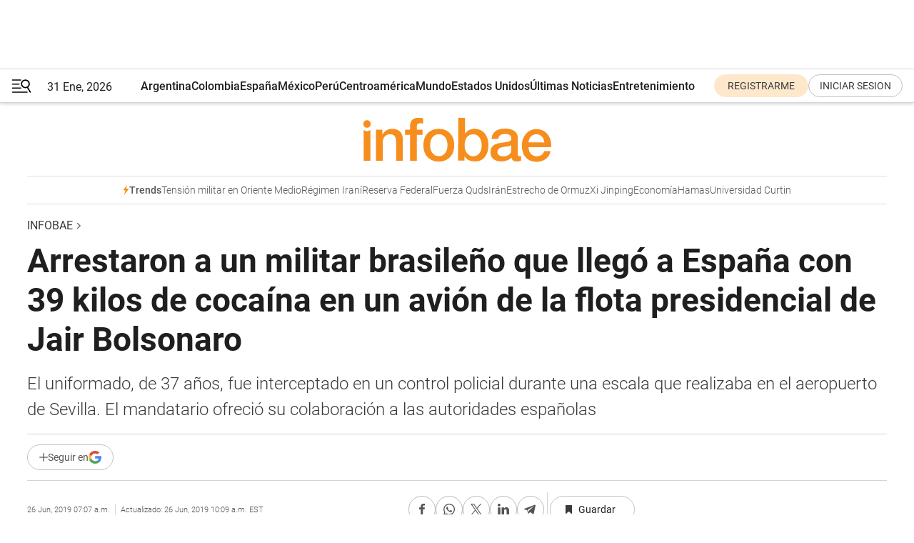

--- FILE ---
content_type: text/html; charset=utf-8
request_url: https://www.infobae.com/america/america-latina/2019/06/26/arrestaron-en-espana-a-un-militar-brasileno-que-llevaba-39-kilos-de-cocaina-en-un-avion-de-la-flota-presidencial-la-reaccion-de-bolsonaro/
body_size: 46984
content:
<!DOCTYPE html><html lang="es" style="scroll-behavior:smooth"><head><meta charSet="UTF-8"/><meta name="MobileOptimized" content="width"/><meta name="HandheldFriendly" content="true"/><meta name="apple-mobile-web-app-capable" content="yes"/><meta name="apple-mobile-web-app-status-bar-style" content="blank-translucent"/><title>Arrestaron a un militar brasileño que llegó a España con 39 kilos de cocaína en un avión de la flota presidencial de Jair Bolsonaro - Infobae</title><meta name="title" content="Arrestaron a un militar brasileño que llegó a España con 39 kilos de cocaína en un avión de la flota presidencial de Jair Bolsonaro - Infobae"/><meta name="description" content="El uniformado, de 37 años, fue interceptado en un control policial durante una escala que realizaba en el aeropuerto de Sevilla. El mandatario ofreció su colaboración a las autoridades españolas"/><meta http-equiv="X-UA-Compatible" content="IE=edge,chrome=1"/><link rel="preload" as="font" type="font/woff2" crossorigin="" fetchpriority="high" href="https://www.infobae.com/assets/fonts/roboto-v30-latin-regular.woff2"/><link rel="preload" as="font" type="font/woff2" crossorigin="" fetchpriority="high" href="https://www.infobae.com/assets/fonts/roboto-v30-latin-300.woff2"/><link rel="preload" as="font" type="font/woff2" crossorigin="" fetchpriority="high" href="https://www.infobae.com/assets/fonts/roboto-v30-latin-500.woff2"/><link rel="preload" as="font" type="font/woff2" crossorigin="" fetchpriority="high" href="https://www.infobae.com/assets/fonts/roboto-v30-latin-700.woff2"/><link rel="preload" as="font" type="font/woff2" crossorigin="" fetchpriority="high" href="https://www.infobae.com/assets/fonts/roboto-v30-latin-italic.woff2"/><link rel="preload" as="font" type="font/woff2" crossorigin="" fetchpriority="high" href="https://www.infobae.com/assets/fonts/roboto-v30-latin-300italic.woff2"/><link rel="preload" as="font" type="font/woff2" crossorigin="" fetchpriority="high" href="https://www.infobae.com/assets/fonts/roboto-v30-latin-500italic.woff2"/><link rel="preload" as="font" type="font/woff2" crossorigin="" fetchpriority="high" href="https://www.infobae.com/assets/fonts/roboto-v30-latin-700italic.woff2"/><link rel="preload" href="/pf/resources/dist/infobae/css/main.css?d=3784" as="style"/><link rel="stylesheet" href="/pf/resources/dist/infobae/css/main.css?d=3784" media="screen, print"/><link rel="manifest" crossorigin="use-credentials" href="/pf/resources/manifest.json?d=3784"/><script type="application/javascript" id="polyfill-script">if(!Array.prototype.includes||!(window.Object && window.Object.assign)||!window.Promise||!window.Symbol||!window.fetch){document.write('<script type="application/javascript" src="/pf/dist/engine/polyfill.js?d=3784&mxId=00000000" defer=""><\/script>')}</script><script id="fusion-engine-react-script" type="application/javascript" src="/pf/dist/engine/react.js?d=3784&amp;mxId=00000000" defer=""></script><script id="fusion-engine-combinations-script" type="application/javascript" src="/pf/dist/components/combinations/default.js?d=3784&amp;mxId=00000000" defer=""></script><link rel="preconnect" href="https://sb.scorecardresearch.com/"/><link rel="preconnect" href="https://www.google-analytics.com/"/><link rel="preconnect" href="https://s.go-mpulse.net/"/><link rel="preconnect" href="https://fundingchoicesmessages.google.com/"/><link rel="preconnect" href="https://stats.g.doubleclick.net/"/><link rel="preconnect" href="https://www.googletagservices.com/"/><link id="fusion-template-styles" rel="stylesheet" type="text/css"/><link rel="preload" as="image" href="https://www.infobae.com/assets/images/logos/logo_infobae_naranja.svg"/><script src="/pf/resources/dist/infobae/js/main.js?d=3784" defer=""></script><script src="https://d1bl11pgu3tw3h.cloudfront.net/vendor/comscore/5.2.0/streamsense.min.js?org=infobae" defer=""></script><script src="https://sb.scorecardresearch.com/beacon.js" defer=""></script><script defer="">var _comscore = _comscore || []; _comscore.push({ c1: "2", c2: "8030908", options: { enableFirstPartyCookie: true, bypassUserConsentRequirementFor1PCookie: true } }); (function () { var s = document.createElement("script"), el = document.getElementsByTagName("script")[0]; s.async = true; s.src = "https://sb.scorecardresearch.com/cs/8030908/beacon.js"; el.parentNode.insertBefore(s, el); })();</script><script defer="">try{(function(i,s,o,g,r,a,m){i["GoogleAnalyticsObject"]=r;i[r]=i[r]||function(){(i[r].q=i[r].q||[]).push(arguments)},i[r].l=1*new Date;a=s.createElement(o),m=s.getElementsByTagName(o)[0];a.async=0;a.src=g;m.parentNode.insertBefore(a,m)})(window,document,"script","https://www.google-analytics.com/analytics.js","ga");ga("create","UA-759511-1","auto");ga("send","pageview");}catch(error){console.log("Error al inicializar gaScript:",error);}</script><script src="https://www.googletagmanager.com/gtag/js?id=G-Q2J791G3GV" async=""></script><script defer="">try{window.dataLayer = window.dataLayer || [];function gtag(){dataLayer.push(arguments);}gtag('js', new Date());gtag('config', 'G-Q2J791G3GV');}catch(error){console.log("Error al inicializar gaScript4:",error);}</script><script id="ebx" src="//applets.ebxcdn.com/ebx.js" async=""></script><script async="" src="https://functions.adnami.io/api/macro/adsm.macro.infobae.com.js"></script><script src="https://accounts.google.com/gsi/client" async="" defer=""></script><script>
  !function(e,o,n,i){if(!e){e=e||{},window.permutive=e,e.q=[];var t=function(){return([1e7]+-1e3+-4e3+-8e3+-1e11).replace(/[018]/g,function(e){return(e^(window.crypto||window.msCrypto).getRandomValues(new Uint8Array(1))[0]&15>>e/4).toString(16)})};e.config=i||{},e.config.apiKey=o,e.config.workspaceId=n,e.config.environment=e.config.environment||"production",(window.crypto||window.msCrypto)&&(e.config.viewId=t());for(var g=["addon","identify","track","trigger","query","segment","segments","ready","on","once","user","consent"],r=0;r<g.length;r++){var w=g[r];e[w]=function(o){return function(){var n=Array.prototype.slice.call(arguments,0);e.q.push({functionName:o,arguments:n})}}(w)}}}(window.permutive,"0cd2c32e-1a14-4e1f-96f0-a022c497b9cb","aa463839-b614-4c77-b5e9-6cdf10e1960c",{"consentRequired": true});
    window.googletag=window.googletag||{},window.googletag.cmd=window.googletag.cmd||[],window.googletag.cmd.push(function(){if(0===window.googletag.pubads().getTargeting("permutive").length){var e=window.localStorage.getItem("_pdfps");window.googletag.pubads().setTargeting("permutive",e?JSON.parse(e):[]);var o=window.localStorage.getItem("permutive-id");o&&(window.googletag.pubads().setTargeting("puid",o),window.googletag.pubads().setTargeting("ptime",Date.now().toString())),window.permutive.config.viewId&&window.googletag.pubads().setTargeting("prmtvvid",window.permutive.config.viewId),window.permutive.config.workspaceId&&window.googletag.pubads().setTargeting("prmtvwid",window.permutive.config.workspaceId)}});
    </script><script async="" src="https://a564e303-c351-48a1-b5d1-38585e343734.edge.permutive.app/aa463839-b614-4c77-b5e9-6cdf10e1960c-web.js"></script><script src="https://d2uans147eyg5w.cloudfront.net/prod/powaBoot.js" data-powa-script="true" id="powaDriveScript" defer=""></script><script defer="">try{function classThemeChange(){const e=window.localStorage.getItem("theme"),a=document.querySelector("html");a.classList.contains("dark")||"dark"!==e||a.classList.add("dark"),a.classList.contains("dark")&&""===e&&a.classList.remove("dark")}window.addEventListener("themeChange",classThemeChange),classThemeChange();}catch(error){console.log("Error al inicializar themeJS:", error);}</script><script>try{(function(w,d,s,l,i){w[l]=w[l]||[];w[l].push({'gtm.start': new Date().getTime(),event:'gtm.js'});var f=d.getElementsByTagName(s)[0], j=d.createElement(s),dl=l!='dataLayer'?'&l='+l:'';j.async=true;j.src= 'https://www.googletagmanager.com/gtm.js?id='+i+dl;f.parentNode.insertBefore(j,f); })(window,document,'script','dataLayer','GTM-KTGQDC9');}catch(error){console.log("Error al inicializar gtmScript:",error);}</script><script>
  "undefined"!=typeof window&&(window.googlefc=window.googlefc||{},window.googlefc.callbackQueue=window.googlefc.callbackQueue||[],window.googlefc.callbackQueue.push({CONSENT_DATA_READY(){__tcfapi("addEventListener",2.2,(e,o)=>{if(o){console.log("Success getting consent data");let t=JSON.parse(localStorage.getItem("permutive-consent"));if(e?.gdprApplies){if(console.log("Country applies GDPR"),e?.eventStatus==="useractioncomplete"){console.log("First time modal");let n=e.purpose.consents["1"];n?(console.log("Consent accepted"),window.permutive.consent({opt_in:!0,token:"123"})):(console.log("Consent refused"),window.permutive.consent({opt_in:!1}))}else console.log("Consent already granted, skipping.")}else t?.opt_in?console.log("Consent already accepted for non-GDPR country, skipping."):(console.log("No previous consent found; automatically accepting consent."),window.permutive.consent({opt_in:!0,token:"123"}))}else console.error("Error getting consent data")})}}));
  </script><script defer="">try{!function(f,b,e,v,n,t,s) {if(f.fbq)return;n=f.fbq=function(){n.callMethod? n.callMethod.apply(n,arguments):n.queue.push(arguments)}; if(!f._fbq)f._fbq=n;n.push=n;n.loaded=!0;n.version='2.0'; n.queue=[];t=b.createElement(e);t.async=!0; t.src=v;s=b.getElementsByTagName(e)[0]; s.parentNode.insertBefore(t,s)}(window, document,'script', 'https://connect.facebook.net/en_US/fbevents.js'); fbq('init', '336383993555320'); fbq('track', 'PageView'); fbq('track', 'ViewContent');}catch(error){console.log("Error al inicializar facebookPixelRawCodeScript:",error);}</script><script src="https://cdn.onesignal.com/sdks/web/v16/OneSignalSDK.page.js" defer=""></script><script>const getCountry=(timeZone)=>{switch(timeZone){case 'America/Argentina/Buenos_Aires':case 'America/Argentina/Catamarca':case 'America/Argentina/ComodRivadavia':case 'America/Argentina/Cordoba':case 'America/Argentina/Jujuy':case 'America/Argentina/La_Rioja':case 'America/Argentina/Mendoza':case 'America/Argentina/Rio_Gallegos':case 'America/Argentina/Salta':case 'America/Argentina/San_Juan':case 'America/Argentina/San_Luis':case 'America/Argentina/Tucuman':case 'America/Argentina/Ushuaia':case 'America/Buenos_Aires':case 'America/Catamarca':case 'America/Cordoba':case 'America/Jujuy':case 'America/Mendoza':case 'America/Rosario':return'Argentina';case 'America/Bahia_Banderas':case 'America/Cancun':case 'America/Chihuahua':case 'America/Ciudad_Juarez':case 'America/Ensenada':case 'America/Hermosillo':case 'America/Matamoros':case 'America/Mazatlan':case 'America/Merida':case 'America/Mexico_City':case 'America/Monterrey':case 'America/Ojinaga':case 'America/Santa_Isabel':case 'America/Tijuana':case 'Mexico/BajaNorte':case 'Mexico/BajaSur':case 'Mexico/General':return'México';case 'Africa/Ceuta':case 'Atlantic/Canary':case 'Europe/Madrid':return'España';case 'America/Lima':return'Perú';case 'America/Bogota':return'Colombia';default:return'Otros'}};const country=getCountry(Intl.DateTimeFormat().resolvedOptions().timeZone);const getActionMessage=()=>{if(country==='Argentina'){return'Suscribite a nuestras notificaciones para recibir las últimas noticias de Argentina.'}
          if(country==='Otros'){return'Suscríbete a nuestras notificaciones para recibir las últimas noticias de todos los países.'}
          return'Suscríbete a nuestras notificaciones para recibir las últimas noticias de '+country+'.'};window.OneSignalDeferred=window.OneSignalDeferred||[];window.OneSignalDeferred.push(async(OneSignal)=>{await OneSignal.init({appId:'bef19c97-ed8d-479f-a038-e9d3da77d4c9',safari_web_id:'web.onesignal.auto.364542e4-0165-4e49-b6eb-0136f3f4eaa9',notifyButton:{enable:!1},allowLocalhostAsSecureOrigin:!0,serviceWorkerParam:{scope:'/'},serviceWorkerPath:'OneSignalSDKWorker.js',promptOptions:{slidedown:{prompts:[{type:'push',autoPrompt:!0,text:{actionMessage:getActionMessage(),acceptButton:'Suscribirse',cancelButton:'Después'},},],},},welcomeNotification:{title:'¡Bienvenido!',message:'Gracias por suscribirte a las notificaciones',url:'https://www.infobae.com/',},});OneSignal.User.addTag('region',country)})</script><link rel="dns-prefetch" href="https://sb.scorecardresearch.com/"/><link rel="dns-prefetch" href="https://www.google-analytics.com/"/><link rel="dns-prefetch" href="https://s.go-mpulse.net/"/><link rel="dns-prefetch" href="https://fundingchoicesmessages.google.com/"/><link rel="dns-prefetch" href="https://stats.g.doubleclick.net/"/><link rel="dns-prefetch" href="https://www.googletagservices.com/"/><meta name="viewport" content="width=device-width, initial-scale=1.0, user-scalable=yes, minimum-scale=0.5, maximum-scale=2.0"/><meta name="google-site-verification" content="DqMfuNB2bg-Ou_FEVXxZuzmDpPJ1ZVmOQVvwfJACGmM"/><link rel="canonical" href="https://www.infobae.com/america/america-latina/2019/06/26/arrestaron-en-espana-a-un-militar-brasileno-que-llevaba-39-kilos-de-cocaina-en-un-avion-de-la-flota-presidencial-la-reaccion-de-bolsonaro/"/><link rel="amphtml" href="https://www.infobae.com/america/america-latina/2019/06/26/arrestaron-en-espana-a-un-militar-brasileno-que-llevaba-39-kilos-de-cocaina-en-un-avion-de-la-flota-presidencial-la-reaccion-de-bolsonaro/?outputType=amp-type"/><meta property="keywords" content="Brasil"/><meta name="robots" content="index, follow"/><meta name="googlebot" content="index, follow"/><meta name="robots" content="max-image-preview:large"/><meta name="distribution" content="global"/><meta name="rating" content="general"/><meta name="language" content="es_ES"/><meta name="news_keywords" content="Brasil"/><meta property="article:published_time" content="2019-06-26T11:07:44.655Z"/><meta property="article:modified_time" content="2019-06-26T14:09:32.435Z"/><meta property="last_updated_date" content="2019-06-26T14:09:32.435Z"/><meta property="article:tag" content="Brasil"/><meta property="article:tag" content="cocaina"/><meta property="article:tag" content="Jair Bolsonaro"/><meta property="article:tag" content="Narcotráfico"/><meta name="twitter:card" content="summary_large_image"/><meta name="twitter:creator" content="@infobae"/><meta name="twitter:description" content="El uniformado, de 37 años, fue interceptado en un control policial durante una escala que realizaba en el aeropuerto de Sevilla. El mandatario ofreció su colaboración a las autoridades españolas"/><meta name="twitter:image" content="https://www.infobae.com/resizer/v2/https%3A%2F%2Fs3.amazonaws.com%2Farc-wordpress-client-uploads%2Finfobae-wp%2Fwp-content%2Fuploads%2F2019%2F06%2F26075045%2Ffuerza-aerea-brasil-1920.jpg?auth=f036b837ac0c41bb4f510390665f08f12999c53e856526ab433aaa7a419e6088&amp;smart=true&amp;width=1024&amp;height=512&amp;quality=85"/><meta name="twitter:site" content="@infobae"/><meta name="twitter:title" content="Arrestaron a un militar brasileño que llegó a España con 39 kilos de cocaína en un avión de la flota presidencial de Jair Bolsonaro"/><meta property="twitter:domain" content="infobae.com"/><meta property="twitter:url" content="https://www.infobae.com/america/america-latina/2019/06/26/arrestaron-en-espana-a-un-militar-brasileno-que-llevaba-39-kilos-de-cocaina-en-un-avion-de-la-flota-presidencial-la-reaccion-de-bolsonaro/"/><meta property="og:title" content="Arrestaron a un militar brasileño que llegó a España con 39 kilos de cocaína en un avión de la flota presidencial de Jair Bolsonaro"/><meta property="og:description" content="El uniformado, de 37 años, fue interceptado en un control policial durante una escala que realizaba en el aeropuerto de Sevilla. El mandatario ofreció su colaboración a las autoridades españolas"/><meta property="og:url" content="https://www.infobae.com/america/america-latina/2019/06/26/arrestaron-en-espana-a-un-militar-brasileno-que-llevaba-39-kilos-de-cocaina-en-un-avion-de-la-flota-presidencial-la-reaccion-de-bolsonaro/"/><meta property="og:type" content="article"/><meta property="og:site_name" content="infobae"/><meta property="og:locale" content="es_LA"/><meta property="og:image" itemProp="image" content="https://www.infobae.com/resizer/v2/https%3A%2F%2Fs3.amazonaws.com%2Farc-wordpress-client-uploads%2Finfobae-wp%2Fwp-content%2Fuploads%2F2019%2F06%2F26075045%2Ffuerza-aerea-brasil-1920.jpg?auth=f036b837ac0c41bb4f510390665f08f12999c53e856526ab433aaa7a419e6088&amp;smart=true&amp;width=1200&amp;height=630&amp;quality=85"/><meta property="og:image:width" content="1200"/><meta property="og:image:height" content="630"/><meta property="fb:app_id" content="303536999846097"/><meta property="fb:pages" content="34839376970"/><meta property="fb:pages" content="436205896728888"/><meta property="fb:pages" content="142361755806396"/><meta name="isDFP" content="true"/><meta name="dfpPageType" content="nota"/><meta name="dfp_path" content="infobae/america/america-latina"/><meta property="article:publisher" content="https://www.facebook.com/infobae"/><script type="application/ld+json">{"@context":"https://schema.org","@type":"NewsMediaOrganization","name":"Infobae","description":"El sitio de noticias en español más leído en el mundo. Con redacciones en Ciudad de México, Madrid, Bogotá, Lima y Buenos Aires; y corresponsales en las principales ciudades del mundo.","email":"contacto@infobae.com","url":"https://www.infobae.com","sameAs":["https://www.facebook.com/Infobae/","https://www.youtube.com/@Infobae","https://x.com/infobae","https://es.wikipedia.org/wiki/Infobae","https://whatsapp.com/channel/0029Va9TEIjLdQefbAqn7T1g"],"logo":{"@type":"ImageObject","url":"https://www.infobae.com/resizer/v2/NCYGYV4JW5CQHKEULJMKQU6MZU.png?auth=31eb621d6ad5fda030d6c893a4efe3120a76cc8178216c9c9a07fd3dd89a360f&width=255&height=60&quality=90","height":60,"width":255}}</script><script type="application/ld+json">{"@context":"https://schema.org","@type":"NewsArticle","headline":"Arrestaron a un militar brasileño que llegó a España con 39 kilos de cocaína en un avión de la flota presidencial de Jair Bolsonaro","description":"El uniformado, de 37 años, fue interceptado en un control policial durante una escala que realizaba en el aeropuerto de Sevilla. El mandatario ofreció su colaboración a las autoridades españolas","articleBody":"Las fuerzas de seguridad españolas han detenido a un militar brasileño, miembro de la comitiva oficial del presidente Jair Bolsonaro que se dirige a Japón para participar de la cumbre del G20, al detectar en el aeropuerto de Sevilla (sur español) una maleta con 39 kilos de cocaína que supuestamente le pertenece. Fuentes de la investigación informaron a EFE este miércoles que el militar, de 37 años, fue interceptado en un control policial durante la escala que realizaba en el aeropuerto de esa ciudad española, cuando se encontró la droga en la maleta. El detenido viajaba en un avión Embraer 190 de la Fuerza Aérea, que forma parte de la tripulación de reserva que escolta al presidente brasileño. Bolsonaro viajaba en un Airbus 319 que también iba a hacer escala en Sevilla, pero a último momento se resolvió que parara en Lisboa, Portugal, para completar desde allí el viaje hasta Osaka, el destino final. Estaba previsto que los dos vuelos llegasen este miércoles al país asiático. El Juzgado de Instrucción número 11 de Sevilla le dictó la prisión provisional sin derecho a fianza. Se le imputa haber cometido delitos contra la salud pública, según fuentes del Tribunal Superior de Justicia de Andalucía citadas por Europa Press. Bolsonaro ofreció colaborar con las autoridades españolas para aclarar las circunstancias de la detención. \"He pedido al ministro de Defensa su inmediata colaboración con la Policía española para el pronto análisis de los datos, cooperando en todas las fases de la investigación\", señaló en un mensaje de Twitter. En su mensaje, Bolsonaro confirmó que fue informado por el Ministerio de Defensa de la detención en Sevilla de un militar perteneciente a la \"aviación brasileña que portaba estupefacientes\". Al mismo tiempo, defendió a las Fuerzas Armadas y recordó que son \"cerca de 300.000 hombres y mujeres formados en los más íntegros principios de la ética y moralidad\". En el caso de que se \"compruebe la implicación del militar en ese delito, será juzgado y condenado conforme a la ley\", precisó. El mensaje completo de Bolsonaro: -Esta mañana, el Ministro de Defensa me ha informado de la detención en Sevilla de un soldado aeronáutico que transportaba estupefacientes. -Determiné que el Ministro de Defensa colaborare de inmediato con la Policía Española en el pronto esclarecimiento de los hechos, cooperando en todas las fases de la investigación, así como en el establecimiento de una investigación de la policía militar. -Las Fuerzas Armadas tienen en su contingente alrededor de 300 mil hombres y mujeres entrenados en los principios más integrales de la ética y la moralidad. -Si se descubre que el militar está involucrado en este delito, será juzgado y condenado de acuerdo con la ley. -JAIR BOLSONARO, Presidente de la República Con información de EFE MÁS SOBRE ESTE TEMA: Jair Bolsonaro cambió al titular de un ministerio por tercera vez en seis meses Más de 3 millones de personas participaron de la marcha del orgullo LGTB en San Pablo \"Al filo de la democracia\": una mirada a Brasil con indignación y desengaño","url":"https://www.infobae.com/america/america-latina/2019/06/26/arrestaron-en-espana-a-un-militar-brasileno-que-llevaba-39-kilos-de-cocaina-en-un-avion-de-la-flota-presidencial-la-reaccion-de-bolsonaro/","dateCreated":"2019-06-26T09:53:31Z","dateModified":"2019-06-26T14:09:32Z","datePublished":"2019-06-26T11:07:44Z","mainEntityOfPage":{"@type":"WebPage","@id":"https://www.infobae.com/america/america-latina/2019/06/26/arrestaron-en-espana-a-un-militar-brasileno-que-llevaba-39-kilos-de-cocaina-en-un-avion-de-la-flota-presidencial-la-reaccion-de-bolsonaro/"},"articleSection":"América Latina,América","creator":{"@type":"Organization","name":"INFOBAE","url":"https://www.infobae.com"},"keywords":"Brasil","isAccessibleForFree":true,"copyrightYear":2019,"copyrightHolder":{"@type":"Organization","name":"Infobae","url":"https://www.infobae.com"},"inLanguage":"es-AR","contentLocation":{"@type":"Place","name":"Argentina"},"publisher":{"@type":"Organization","name":"infobae","logo":{"@type":"ImageObject","url":"https://www.infobae.com/resizer/v2/NCYGYV4JW5CQHKEULJMKQU6MZU.png?auth=31eb621d6ad5fda030d6c893a4efe3120a76cc8178216c9c9a07fd3dd89a360f&width=255&height=60&quality=90","height":60,"width":255}},"author":{"@type":"Organization","name":"INFOBAE","url":"https://www.infobae.com"},"image":[{"@type":"ImageObject","url":"https://www.infobae.com/resizer/v2/https%3A%2F%2Fs3.amazonaws.com%2Farc-wordpress-client-uploads%2Finfobae-wp%2Fwp-content%2Fuploads%2F2019%2F06%2F26075045%2Ffuerza-aerea-brasil-1920.jpg?auth=f036b837ac0c41bb4f510390665f08f12999c53e856526ab433aaa7a419e6088&smart=true&width=1200&height=675&quality=85","width":1200,"height":675},{"@type":"ImageObject","url":"https://www.infobae.com/resizer/v2/https%3A%2F%2Fs3.amazonaws.com%2Farc-wordpress-client-uploads%2Finfobae-wp%2Fwp-content%2Fuploads%2F2019%2F06%2F26075045%2Ffuerza-aerea-brasil-1920.jpg?auth=f036b837ac0c41bb4f510390665f08f12999c53e856526ab433aaa7a419e6088&smart=true&width=1200&height=900&quality=85","width":1200,"height":900},{"@type":"ImageObject","url":"https://www.infobae.com/resizer/v2/https%3A%2F%2Fs3.amazonaws.com%2Farc-wordpress-client-uploads%2Finfobae-wp%2Fwp-content%2Fuploads%2F2019%2F06%2F26075045%2Ffuerza-aerea-brasil-1920.jpg?auth=f036b837ac0c41bb4f510390665f08f12999c53e856526ab433aaa7a419e6088&smart=true&width=1200&height=1200&quality=85","width":1200,"height":1200}]}</script><script type="application/ld+json">{"@context":"https://schema.org","@type":"BreadcrumbList","itemListElement":[{"@type":"ListItem","position":1,"item":{"@id":"https://www.infobae.com","name":"Infobae"}}]}</script><link rel="shortcut icon" type="image/x-icon" href="/pf/resources/favicon/favicon-32x32.png?d=3784"/><link rel="icon" sizes="16x16" type="image/png" href="/pf/resources/favicon/favicon-16x16.png?d=3784"/><link rel="icon" type="image/png" sizes="32x32" href="/pf/resources/favicon/favicon-32x32.png?d=3784"/><link rel="apple-touch-icon" href="/pf/resources/favicon/apple-touch-icon.png?d=3784"/><link rel="apple-touch-icon-precomposed" href="/pf/resources/favicon/apple-touch-icon-precomposed.png?d=3784"/><link rel="apple-touch-icon-120x120" href="/pf/resources/favicon/apple-touch-icon-120x120.png?d=3784"/><link rel="apple-touch-icon-120x120-precomposed" href="/pf/resources/favicon/apple-touch-icon-120x120-precomposed.png?d=3784"/><link rel="apple-touch-icon-152x152" href="/pf/resources/favicon/apple-touch-icon-152x152.png?d=3784"/><link rel="apple-touch-icon-152x152-precomposed" href="/pf/resources/favicon/apple-touch-icon-152x152-precomposed.png?d=3784"/><link rel="shortcut icon" sizes="192x192" href="/pf/resources/favicon/android-chrome-192x192.png?d=3784"/><link rel="shortcut icon" sizes="512x512" href="/pf/resources/favicon/android-chrome-512x512.png?d=3784"/><script async="" src="https://www.google.com/adsense/search/ads.js"></script><script>
        (function(g,o){
          g[o] = g[o] || function () {
            (g[o]['q'] = g[o]['q'] || []).push(arguments)
          }, g[o]['t'] = 1 * new Date
        })(window,'_googCsa');
      </script>
<script>(window.BOOMR_mq=window.BOOMR_mq||[]).push(["addVar",{"rua.upush":"false","rua.cpush":"true","rua.upre":"false","rua.cpre":"true","rua.uprl":"false","rua.cprl":"false","rua.cprf":"false","rua.trans":"SJ-22f7e147-5bc9-4918-a1c8-3320c97b950f","rua.cook":"false","rua.ims":"false","rua.ufprl":"false","rua.cfprl":"true","rua.isuxp":"false","rua.texp":"norulematch","rua.ceh":"false","rua.ueh":"false","rua.ieh.st":"0"}]);</script>
                              <script>!function(e){var n="https://s.go-mpulse.net/boomerang/";if("False"=="True")e.BOOMR_config=e.BOOMR_config||{},e.BOOMR_config.PageParams=e.BOOMR_config.PageParams||{},e.BOOMR_config.PageParams.pci=!0,n="https://s2.go-mpulse.net/boomerang/";if(window.BOOMR_API_key="C7HNE-7B57D-WM7L2-K2VFG-FX3EW",function(){function e(){if(!o){var e=document.createElement("script");e.id="boomr-scr-as",e.src=window.BOOMR.url,e.async=!0,i.parentNode.appendChild(e),o=!0}}function t(e){o=!0;var n,t,a,r,d=document,O=window;if(window.BOOMR.snippetMethod=e?"if":"i",t=function(e,n){var t=d.createElement("script");t.id=n||"boomr-if-as",t.src=window.BOOMR.url,BOOMR_lstart=(new Date).getTime(),e=e||d.body,e.appendChild(t)},!window.addEventListener&&window.attachEvent&&navigator.userAgent.match(/MSIE [67]\./))return window.BOOMR.snippetMethod="s",void t(i.parentNode,"boomr-async");a=document.createElement("IFRAME"),a.src="about:blank",a.title="",a.role="presentation",a.loading="eager",r=(a.frameElement||a).style,r.width=0,r.height=0,r.border=0,r.display="none",i.parentNode.appendChild(a);try{O=a.contentWindow,d=O.document.open()}catch(_){n=document.domain,a.src="javascript:var d=document.open();d.domain='"+n+"';void(0);",O=a.contentWindow,d=O.document.open()}if(n)d._boomrl=function(){this.domain=n,t()},d.write("<bo"+"dy onload='document._boomrl();'>");else if(O._boomrl=function(){t()},O.addEventListener)O.addEventListener("load",O._boomrl,!1);else if(O.attachEvent)O.attachEvent("onload",O._boomrl);d.close()}function a(e){window.BOOMR_onload=e&&e.timeStamp||(new Date).getTime()}if(!window.BOOMR||!window.BOOMR.version&&!window.BOOMR.snippetExecuted){window.BOOMR=window.BOOMR||{},window.BOOMR.snippetStart=(new Date).getTime(),window.BOOMR.snippetExecuted=!0,window.BOOMR.snippetVersion=12,window.BOOMR.url=n+"C7HNE-7B57D-WM7L2-K2VFG-FX3EW";var i=document.currentScript||document.getElementsByTagName("script")[0],o=!1,r=document.createElement("link");if(r.relList&&"function"==typeof r.relList.supports&&r.relList.supports("preload")&&"as"in r)window.BOOMR.snippetMethod="p",r.href=window.BOOMR.url,r.rel="preload",r.as="script",r.addEventListener("load",e),r.addEventListener("error",function(){t(!0)}),setTimeout(function(){if(!o)t(!0)},3e3),BOOMR_lstart=(new Date).getTime(),i.parentNode.appendChild(r);else t(!1);if(window.addEventListener)window.addEventListener("load",a,!1);else if(window.attachEvent)window.attachEvent("onload",a)}}(),"".length>0)if(e&&"performance"in e&&e.performance&&"function"==typeof e.performance.setResourceTimingBufferSize)e.performance.setResourceTimingBufferSize();!function(){if(BOOMR=e.BOOMR||{},BOOMR.plugins=BOOMR.plugins||{},!BOOMR.plugins.AK){var n="true"=="true"?1:0,t="",a="clpxjoqxibyjw2l6hzga-f-fae98ff6e-clientnsv4-s.akamaihd.net",i="false"=="true"?2:1,o={"ak.v":"39","ak.cp":"619111","ak.ai":parseInt("650669",10),"ak.ol":"0","ak.cr":9,"ak.ipv":4,"ak.proto":"h2","ak.rid":"291e5db9","ak.r":41993,"ak.a2":n,"ak.m":"dscr","ak.n":"ff","ak.bpcip":"18.223.116.0","ak.cport":56240,"ak.gh":"23.52.43.156","ak.quicv":"","ak.tlsv":"tls1.3","ak.0rtt":"","ak.0rtt.ed":"","ak.csrc":"-","ak.acc":"","ak.t":"1769881164","ak.ak":"hOBiQwZUYzCg5VSAfCLimQ==BAvSjbR2QM8blzGdzLCaSb/5ulEhML+ZiQLjVSS7V0hBcVZyB/BgrljJTiYtCWZPPYtm5g0AfzB1KYrwkRLlsECWVj8AwZd2Eip7mCvPBnR6rn6v4jZyopn1/S8qpea16vAIHbJpQfws1IAodjUhxVF8dtdNjbb/Mx45WfygkGCWDJg97VBXmqdA6H5/EMdzegUd+WwMKw2Bi9M/tvWmW8TkzBWCdaiFsmT5o9fTfHmd3E+58cW2TpV5ts2GCz2Prs7+FWNJ3iqDJPW6eO7FW3dfbUDODjU6S7cPnaKbi5xU3B1fSKdqA8X2IX1oQhEW3WX5d51P2LX7ZprtJBymH37g/XS0OrsoKptmRS6XUoqZYiV1qlFvnYgfu2wUKUokysdK1V1YoRfjAy9Ydvi35TKKBcjSVfZ95shkrKPRTw4=","ak.pv":"136","ak.dpoabenc":"","ak.tf":i};if(""!==t)o["ak.ruds"]=t;var r={i:!1,av:function(n){var t="http.initiator";if(n&&(!n[t]||"spa_hard"===n[t]))o["ak.feo"]=void 0!==e.aFeoApplied?1:0,BOOMR.addVar(o)},rv:function(){var e=["ak.bpcip","ak.cport","ak.cr","ak.csrc","ak.gh","ak.ipv","ak.m","ak.n","ak.ol","ak.proto","ak.quicv","ak.tlsv","ak.0rtt","ak.0rtt.ed","ak.r","ak.acc","ak.t","ak.tf"];BOOMR.removeVar(e)}};BOOMR.plugins.AK={akVars:o,akDNSPreFetchDomain:a,init:function(){if(!r.i){var e=BOOMR.subscribe;e("before_beacon",r.av,null,null),e("onbeacon",r.rv,null,null),r.i=!0}return this},is_complete:function(){return!0}}}}()}(window);</script></head><body class="nd-body"><noscript><img src="https://sb.scorecardresearch.com/p?c1=2&amp;c2=8030908&amp;cv=4.4.0&amp;cj=1"/></noscript><noscript><iframe src="https://www.googletagmanager.com/ns.html?id=GTM-KTGQDC9" height="0" width="0" style="display:none;visibility:hidden"></iframe></noscript><noscript><img height="1" width="1" style="display:none" src="https://www.facebook.com/tr?id=336383993555320&ev=PageView&noscript=1"/></noscript><div id="fusion-app" class="fusion-app | infobae grid"><div class="article-right-rail-centered "><div class="article-right-rail-centered-layout "><nav><div class="interstitial_800x600 ad-wrapper"><div id="infobae_america_america-latina_nota_interstitial_800x600" class="ad-interstitial-bg hide"></div><div class="dfpAd ad-interstitial"><button id="infobae_america_america-latina_nota_interstitial_800x600_close" aria-label="infobae_america_america-latina_nota_interstitial_800x600" class="close_ad hide"><i class="close"></i></button><div id="infobae/america/america-latina/nota/interstitial_800x600" class="infobae/america/america-latina/nota/interstitial_800x600 arcad"></div></div></div><div style="position:relative"><div class="masthead-navbar " id="mastheadnavbar"><div class="site-header" id="siteheader"><div class="sticky-navbar-ad-container"><div class="top_banner_970x80 ad-wrapper"><div class="dfpAd ad-top-banner"><div id="infobae/america/america-latina/nota/top_banner_970x80" class="infobae/america/america-latina/nota/top_banner_970x80 arcad"></div></div></div></div><div class="sectionnav-container"><span aria-label="Menu" class="hamburger hamburger-wrapper close" role="button" tabindex="-1"><svg viewBox="0 0 28 20" id="hamburger-icon" xmlns="http://www.w3.org/2000/svg" class="hamburger-icon" data-name="hamburger-icon" fill=""><path d="M27.8061 18.2936L23.9009 11.7199C26.6545 9.62581 27.2345 5.75713 25.1799 2.96266C23.0598 0.111715 18.9446 -0.552677 15.9985 1.50445C14.5751 2.49996 13.6279 3.97419 13.3517 5.66252C13.0628 7.34757 13.4737 9.04405 14.498 10.4274C16.2587 12.8169 19.499 13.7133 22.2858 12.6261L26.1944 19.1875C26.3514 19.4517 26.5513 19.6089 26.7784 19.668C26.9927 19.7238 27.2342 19.6816 27.4707 19.5593C28.2062 19.1465 28.0218 18.6387 27.8221 18.2846L27.8061 18.2936ZM24.3917 7.88058C24.0673 9.0572 23.2806 10.0477 22.1932 10.6578C21.1218 11.259 19.8172 11.4316 18.6191 11.1196C16.1094 10.466 14.6138 7.94849 15.2862 5.50947C15.9587 3.07045 18.5492 1.61694 21.0589 2.27047C23.5686 2.92401 25.0642 5.44156 24.3917 7.88058Z" fill=""></path><path d="M0 1.129C0 0.675362 0.371315 0.307617 0.829355 0.307617H12.9866C13.4446 0.307617 13.8159 0.675362 13.8159 1.129C13.8159 1.58264 13.4446 1.95038 12.9866 1.95038H0.829355C0.371315 1.95038 0 1.58264 0 1.129ZM0 7.04295C0 6.58931 0.371315 6.22157 0.829355 6.22157H10.5951C11.0531 6.22157 11.4245 6.58931 11.4245 7.04295C11.4245 7.49659 11.0531 7.86433 10.5951 7.86433H0.829355C0.371315 7.86433 0 7.49659 0 7.04295ZM0 12.9569C0 12.5033 0.371315 12.1355 0.829355 12.1355H12.9866C13.4446 12.1355 13.8159 12.5033 13.8159 12.9569C13.8159 13.4105 13.4446 13.7783 12.9866 13.7783H0.829355C0.371315 13.7783 0 13.4105 0 12.9569ZM0 18.8709C0 18.4172 0.371315 18.0495 0.829355 18.0495H22.4792C22.9372 18.0495 23.3086 18.4172 23.3086 18.8709C23.3086 19.3245 22.9372 19.6922 22.4792 19.6922H0.829355C0.371315 19.6922 0 19.3245 0 18.8709Z" fill=""></path></svg></span><a aria-label="infobae" class="site-logo" href="https://www.infobae.com/"><span class="site-logo"><img alt="Infobae" class="logo-image" height="25px" src="https://www.infobae.com/assets/images/logos/logo_infobae_naranja.svg" width="105px" fetchpriority="high" loading="eager"/></span></a><p class="date-info">31 Ene, 2026</p><div class="login-register-container"></div></div></div><nav class="content side-menu" id="side-menu" style="top:undefinedpx;height:calc(100vh - undefinedpx)"><div class="side-menu-sticky-items"><div class="queryly_searchicon_img"><label for="queryly_toggle" id="queryly-label"><button>Buscar en todo el sitio<svg id="search-icon" data-name="search-icon" xmlns="http://www.w3.org/2000/svg" viewBox="0 0 30 30"><path d="M20.35,17.59a10.43,10.43,0,1,0-3.21,3l7.7,7.65a2.19,2.19,0,1,0, 3.17-3l-.08-.07Zm-8.53.72a6.74,6.74,0,1,1,6.74-6.75,6.74,6.74,0,0,1-6.74,6.75Zm0,0"></path></svg></button></label></div></div><div class="dropdown"><div id="dropdown-item-ctn0" class="dropdown-item-ctn"><a class="item non-bold" href="https://www.infobae.com/?noredirect" rel="noopener noreferrer">Argentina</a></div><div id="dropdown-body0" class="dropdown-body"></div></div><div class="dropdown"><div id="dropdown-item-ctn2" class="dropdown-item-ctn"><a class="item non-bold" href="https://www.infobae.com/colombia/" rel="noopener noreferrer">Colombia</a></div><div id="dropdown-body2" class="dropdown-body"></div></div><div class="dropdown"><div id="dropdown-item-ctn4" class="dropdown-item-ctn"><a class="item non-bold" href="https://www.infobae.com/espana/" rel="noopener noreferrer">España</a></div><div id="dropdown-body4" class="dropdown-body"></div></div><div class="dropdown"><div id="dropdown-item-ctn6" class="dropdown-item-ctn"><a class="item non-bold" href="https://www.infobae.com/mexico/" rel="noopener noreferrer">México</a></div><div id="dropdown-body6" class="dropdown-body"></div></div><div class="dropdown"><div id="dropdown-item-ctn8" class="dropdown-item-ctn"><a class="item non-bold" href="https://www.infobae.com/peru/" rel="noopener noreferrer">Perú</a></div><div id="dropdown-body8" class="dropdown-body"></div></div><div class="dropdown"><div id="dropdown-item-ctn10" class="dropdown-item-ctn"><a class="item non-bold" href="https://www.infobae.com/centroamerica/" rel="noopener noreferrer">Centroamérica</a></div><div id="dropdown-body10" class="dropdown-body"></div></div><div class="dropdown"><div id="dropdown-item-ctn12" class="dropdown-item-ctn"><a class="item" href="https://www.infobae.com/america/" rel="noopener noreferrer">Mundo</a><div aria-label="Menu Item" class="icon-dropdown" role="button" tabindex="-1"><svg id="down-icon0" width="12" height="12" viewBox="0 0 12 8" fill="none" xmlns="http://www.w3.org/2000/svg" class="icon-drop "><path d="M-9.87742e-07 1.167C-9.69427e-07 0.748023 0.335182 0.41284 0.754162 0.41284C0.969636 0.41284 1.17314 0.496636 1.31679 0.652256L5.98541 5.72789L10.654 0.652257C10.9294 0.341015 11.4082 0.293132 11.7314 0.568461C12.0546 0.84379 12.0905 1.32262 11.8152 1.64584C11.8032 1.65781 11.7913 1.68175 11.7793 1.69372L6.54804 7.36789C6.26074 7.67913 5.78191 7.6911 5.47067 7.41577C5.4587 7.4038 5.44673 7.39183 5.42278 7.36789L0.203504 1.68175C0.071824 1.5381 -9.96114e-07 1.35853 -9.87742e-07 1.167Z" fill="#9B9B9B"></path></svg></div></div><div id="dropdown-body12" class="dropdown-body"><a class="dropdown-item" href="https://www.infobae.com/venezuela/"><span class="dropdown-submenu">Venezuela</span></a><a class="dropdown-item" href="https://www.infobae.com/economist/"><span class="dropdown-submenu">The economist</span></a><a class="dropdown-item" href="https://www.infobae.com/wapo/"><span class="dropdown-submenu">The Washington Post</span></a><a class="dropdown-item" href="https://www.infobae.com/america/realeza/"><span class="dropdown-submenu">Realeza</span></a><a class="dropdown-item" href="https://www.infobae.com/america/opinion/"><span class="dropdown-submenu">Opinión</span></a></div></div><div class="dropdown"><div id="dropdown-item-ctn14" class="dropdown-item-ctn"><a class="item non-bold" href="https://www.infobae.com/estados-unidos/" rel="noopener noreferrer">Estados Unidos</a></div><div id="dropdown-body14" class="dropdown-body"></div></div><div class="dropdown"><div id="dropdown-item-ctn16" class="dropdown-item-ctn"><a class="item non-bold" href="https://www.infobae.com/ultimas-noticias-america/" rel="noopener noreferrer">Últimas Noticias</a></div><div id="dropdown-body16" class="dropdown-body"></div></div><div class="dropdown"><div id="dropdown-item-ctn18" class="dropdown-item-ctn"><a class="item non-bold" href="https://www.infobae.com/entretenimiento/" rel="noopener noreferrer">Entretenimiento</a></div><div id="dropdown-body18" class="dropdown-body"></div></div><div class="dropdown"><div id="dropdown-item-ctn20" class="dropdown-item-ctn"><a class="item non-bold" href="https://www.infobae.com/deportes/" rel="noopener noreferrer">Deportes</a></div><div id="dropdown-body20" class="dropdown-body"></div></div><div class="dropdown"><div id="dropdown-item-ctn22" class="dropdown-item-ctn"><a class="item" href="https://www.infobae.com/tendencias/" rel="noopener noreferrer">Tendencias</a><div aria-label="Menu Item" class="icon-dropdown" role="button" tabindex="-1"><svg id="down-icon0" width="12" height="12" viewBox="0 0 12 8" fill="none" xmlns="http://www.w3.org/2000/svg" class="icon-drop "><path d="M-9.87742e-07 1.167C-9.69427e-07 0.748023 0.335182 0.41284 0.754162 0.41284C0.969636 0.41284 1.17314 0.496636 1.31679 0.652256L5.98541 5.72789L10.654 0.652257C10.9294 0.341015 11.4082 0.293132 11.7314 0.568461C12.0546 0.84379 12.0905 1.32262 11.8152 1.64584C11.8032 1.65781 11.7913 1.68175 11.7793 1.69372L6.54804 7.36789C6.26074 7.67913 5.78191 7.6911 5.47067 7.41577C5.4587 7.4038 5.44673 7.39183 5.42278 7.36789L0.203504 1.68175C0.071824 1.5381 -9.96114e-07 1.35853 -9.87742e-07 1.167Z" fill="#9B9B9B"></path></svg></div></div><div id="dropdown-body22" class="dropdown-body"><a class="dropdown-item" href="https://www.infobae.com/tendencias/estar-mejor/"><span class="dropdown-submenu">Estar Mejor</span></a></div></div><div class="dropdown"><div id="dropdown-item-ctn24" class="dropdown-item-ctn"><a class="item non-bold" href="https://www.infobae.com/tecno/" rel="noopener noreferrer">Tecno</a></div><div id="dropdown-body24" class="dropdown-body"></div></div><div class="dropdown"><div id="dropdown-item-ctn26" class="dropdown-item-ctn"><a class="item non-bold" href="https://www.infobae.com/cultura/" rel="noopener noreferrer">Cultura</a></div><div id="dropdown-body26" class="dropdown-body"></div></div><div class="dropdown"><div id="dropdown-item-ctn28" class="dropdown-item-ctn"><a class="item non-bold" href="https://www.infobae.com/malditos-nerds/" rel="noopener noreferrer">Malditos Nerds</a></div><div id="dropdown-body28" class="dropdown-body"></div></div><div class="dropdown"><div id="dropdown-item-ctn30" class="dropdown-item-ctn"><a class="item non-bold" href="https://www.infobae.com/virales/" rel="noopener noreferrer">Virales</a></div><div id="dropdown-body30" class="dropdown-body"></div></div><div class="dropdown"><div id="dropdown-item-ctn32" class="dropdown-item-ctn"><a class="item non-bold" href="https://www.infobae.com/salud/" rel="noopener noreferrer">Salud</a></div><div id="dropdown-body32" class="dropdown-body"></div></div><div class="dropdown"><div id="dropdown-item-ctn34" class="dropdown-item-ctn"><a class="item non-bold" href="https://www.infobae.com/podcasts/" rel="noopener noreferrer">Podcasts</a></div><div id="dropdown-body34" class="dropdown-body"></div></div><div class="dark-mode-btn "><div class="dark-mode-btn__container "><div class="dark-mode-btn__toggler "><div class="dark-mode-btn__circle "></div><svg class="light-icon" width="12" height="12" viewBox="0 0 12 12" fill="none" xmlns="http://www.w3.org/2000/svg"><path d="M12 6.10608C11.8953 6.34856 11.7107 6.445 11.4462 6.43122C11.2092 6.41745 10.9722 6.43122 10.738 6.42847C10.4762 6.42847 10.2861 6.24385 10.2861 6.00137C10.2861 5.75614 10.4762 5.57703 10.738 5.57428C10.975 5.57428 11.2119 5.5853 11.4462 5.57152C11.7107 5.55499 11.8925 5.65418 12 5.89666V6.11159V6.10608Z" fill="#1F1F1F"></path><path d="M5.89114 12C5.64866 11.8953 5.55222 11.7107 5.566 11.4462C5.57978 11.2092 5.566 10.9722 5.56876 10.738C5.56876 10.4762 5.75337 10.2861 5.99585 10.2861C6.23833 10.2861 6.42295 10.4762 6.42295 10.738C6.42295 10.975 6.41192 11.2119 6.4257 11.4462C6.44223 11.7107 6.34304 11.8925 6.10056 12H5.88563H5.89114Z" fill="#1F1F1F"></path><path d="M5.99859 2.57084C7.89158 2.57084 9.43188 4.11389 9.42636 6.00414C9.42361 7.88887 7.88331 9.42642 5.99859 9.42642C4.10835 9.42642 2.5653 7.88336 2.57081 5.99036C2.57357 4.10563 4.11386 2.56808 5.99859 2.56808V2.57084ZM6.00685 3.42778C4.5878 3.42503 3.43051 4.57681 3.42775 5.99036C3.425 7.40942 4.57678 8.56672 5.99032 8.56947C7.40938 8.57223 8.56666 7.42045 8.56942 6.00414C8.57218 4.58508 7.4204 3.42778 6.0041 3.42503L6.00685 3.42778Z" fill="#1F1F1F"></path><path d="M6.42851 0.856948C6.42851 0.994721 6.42851 1.13249 6.42851 1.27302C6.423 1.52377 6.24114 1.7139 6.00417 1.7139C5.7672 1.7139 5.57708 1.52652 5.57432 1.27853C5.57157 0.997476 5.57157 0.716419 5.57432 0.435362C5.57432 0.184616 5.76445 0 6.00417 0C6.23563 0 6.423 0.187371 6.42851 0.429852C6.43127 0.573135 6.42851 0.716419 6.42851 0.856948Z" fill="#1F1F1F"></path><path d="M0.851433 6.4285C0.713661 6.4285 0.575889 6.4285 0.435361 6.4285C0.18737 6.42299 0 6.23562 0 5.9959C0 5.75617 0.18737 5.57431 0.440872 5.57155C0.716416 5.5688 0.994717 5.57155 1.27026 5.57155C1.52101 5.57155 1.71113 5.75893 1.71389 5.9959C1.71389 6.23838 1.52652 6.42575 1.26475 6.4285C1.12698 6.4285 0.989206 6.4285 0.848678 6.4285H0.851433Z" fill="#1F1F1F"></path><path d="M1.6312 2.11615C1.63671 1.88745 1.71662 1.75519 1.87368 1.67804C2.03074 1.60088 2.19607 1.60915 2.32558 1.72763C2.52672 1.90949 2.71961 2.10238 2.90422 2.30352C3.05301 2.4661 3.03097 2.7196 2.87667 2.87391C2.7196 3.02821 2.46886 3.05025 2.30629 2.90146C2.1079 2.72235 1.92053 2.52947 1.73867 2.33384C1.67805 2.26495 1.65325 2.163 1.63396 2.11891L1.6312 2.11615Z" fill="#1F1F1F"></path><path d="M9.8865 1.63127C10.1152 1.63953 10.2475 1.71944 10.3246 1.8765C10.4018 2.03632 10.388 2.19889 10.2695 2.32564C10.0877 2.52679 9.89477 2.71967 9.69362 2.90153C9.52829 3.05033 9.27755 3.02553 9.12324 2.86847C8.96894 2.71141 8.9524 2.46066 9.1012 2.29809C9.28306 2.10245 9.47319 1.91232 9.66882 1.73322C9.73495 1.6726 9.83966 1.65055 9.8865 1.63127Z" fill="#1F1F1F"></path><path d="M1.63124 9.87282C1.65604 9.82597 1.69186 9.71576 1.7635 9.6386C1.92332 9.4595 2.09691 9.29141 2.27326 9.12609C2.44961 8.95525 2.70587 8.96076 2.87395 9.12609C3.04203 9.29141 3.04754 9.55043 2.8767 9.72678C2.70862 9.90313 2.53503 10.0767 2.35592 10.2476C2.22091 10.3771 2.05558 10.4074 1.88474 10.3302C1.71942 10.2558 1.63675 10.1208 1.62849 9.87557L1.63124 9.87282Z" fill="#1F1F1F"></path><path d="M10.3716 9.89209C10.3605 10.1208 10.2779 10.2531 10.1208 10.3275C9.96099 10.4019 9.80117 10.3881 9.67167 10.2696C9.47603 10.0877 9.28591 9.90036 9.10405 9.70197C8.94974 9.53389 8.97178 9.27763 9.13436 9.12057C9.29142 8.96902 9.54216 8.95248 9.70473 9.10403C9.89762 9.28314 10.085 9.46775 10.2613 9.66339C10.3247 9.73503 10.3495 9.8425 10.3716 9.89209Z" fill="#1F1F1F"></path></svg><svg class="dark-icon" width="12" height="12" viewBox="0 0 12 12" fill="none" xmlns="http://www.w3.org/2000/svg"><path d="M0 5.6173C0.0203122 5.43051 0.0372386 5.24373 0.0643215 5.06034C0.314839 3.37929 1.12056 2.02766 2.4747 1.00545C3.0773 0.550379 3.74422 0.227753 4.46869 0.0205937C4.65488 -0.0337432 4.83769 0.0205937 4.93925 0.17002C5.0442 0.319447 5.04081 0.492646 4.90878 0.659052C4.52624 1.14129 4.25202 1.67447 4.09968 2.27218C3.82885 3.33175 3.90671 4.36075 4.36374 5.3558C4.84785 6.40178 5.62648 7.15571 6.67594 7.61078C7.44104 7.94359 8.24337 8.04887 9.07278 7.93341C9.89881 7.81794 10.6267 7.48852 11.28 6.97232C11.3647 6.9044 11.473 6.83988 11.578 6.8229C11.8589 6.77875 12.0519 7.00628 11.9876 7.28136C11.754 8.25264 11.3241 9.12542 10.6673 9.88274C9.8785 10.7929 8.90352 11.4279 7.74572 11.7506C5.92101 12.26 4.20463 11.9917 2.64059 10.9219C1.29998 10.005 0.470565 8.72808 0.128643 7.13533C0.0744772 6.88742 0.0575511 6.63272 0.0236975 6.38141C0.0169267 6.34066 0.0101555 6.2999 0.0033848 6.25575C0.0033848 6.0452 0.0033848 5.83125 0.0033848 5.62069L0 5.6173ZM3.63589 1.2228C1.77732 2.17709 0.51119 4.33359 0.897122 6.72441C1.28644 9.1424 3.23303 10.9491 5.68742 11.1563C8.04025 11.3566 9.99699 9.95746 10.8399 8.24584C8.6293 9.16617 6.55069 8.9692 4.80045 7.26778C3.04683 5.55956 2.78277 3.48118 3.63927 1.2228H3.63589Z" fill="white"></path>;</svg></div></div></div></nav><nav class="right-panel " id="right-panel" style="height:calc(100vh - undefinedpx)"><div class="right-panel__header"><div class="right-panel__user-data"><div class="right-panel__content-avatar"><div class="user-default-avatar-ctn"><svg class="user-default-avatar" viewBox="0 0 32 32" fill="none" xmlns="http://www.w3.org/2000/svg"><path d="M24.544 27.9848C24.544 26.7713 24.5689 25.6161 24.544 24.4608C24.411 21.9425 22.3996 19.9311 19.8813 19.8064C17.3381 19.7649 14.7948 19.7649 12.2515 19.8064C9.63345 19.8563 7.51406 21.9674 7.44757 24.5855C7.42264 25.5745 7.43926 26.5636 7.43095 27.5443V28.0263C3.00101 24.8764 0.665526 19.5405 1.34706 14.1464C2.36935 6.05951 9.75812 0.32469 17.845 1.34698C23.8292 2.10331 28.7578 6.4252 30.2788 12.2681C31.8496 18.194 29.564 24.4691 24.544 27.9848M15.9833 6.50001C13.1575 6.50832 10.8801 8.80225 10.8885 11.6281C10.8968 14.4539 13.1907 16.7313 16.0165 16.7229C18.8424 16.7146 21.1197 14.4207 21.1114 11.5949C21.1114 11.5949 21.1114 11.5865 21.1114 11.5782C21.0948 8.76069 18.8008 6.4917 15.9833 6.50001" fill="#D5D5D5"></path><circle cx="16" cy="16" r="15.75" stroke="#777777" stroke-width="0.5"></circle></svg></div></div><div class="right-panel__content-info"><span>Bienvenido</span><span>Por favor, ingresa a tu cuenta.</span></div></div><div class="right-panel__auth-buttons"><button aria-label="Registrarme" class="right-panel__auth-buttons-register">REGISTRARME</button><button aria-label="Iniciar sesión" class="right-panel__auth-buttons-login">INICIAR SESIÓN</button></div></div></nav></div></div><div class="width_full" style="height:falsepx"></div></nav><div class="article-right-rail-centered-content"><aside class="article-right-rail-centered-left-span span-rail" data-element="span-rail"><div class="span-section"><div class="megalateral_2_250x600 ad-wrapper ad-desktop"><div class="dfpAd ad-megalateral"><div id="infobae/america/america-latina/nota/megalateral_2_250x600" class="infobae/america/america-latina/nota/megalateral_2_250x600 arcad"></div></div></div></div></aside><div class="article-right-rail-centered-layout-body "><div class="top page-container"><div class="masthead-header"><div class="mhh-new"><div id="fusion-static-enter:static-masthead-header" style="display:none" data-fusion-component="static-masthead-header" data-persistent-entry="true"></div><a aria-label="Logo link" class="mhh-site-logo" href="https://www.infobae.com/" rel="noreferrer noopener"><img alt="Infobae" height="65" loading="eager" src="https://www.infobae.com/assets/images/logos/logo_infobae_naranja.svg" width="280" fetchpriority="high"/></a><div id="fusion-static-exit:static-masthead-header" style="display:none" data-fusion-component="static-masthead-header" data-persistent-exit="true"></div><div class="header_izq_180x70 ad-wrapper ad-desktop"><div class="dfpAd ad-header-masthead-left"><div id="infobae/america/america-latina/nota/header_izq_180x70" class="infobae/america/america-latina/nota/header_izq_180x70 arcad"></div></div></div><div class="header_der_180x70 ad-wrapper ad-desktop"><div class="dfpAd ad-header-masthead-right"><div id="infobae/america/america-latina/nota/header_der_180x70" class="infobae/america/america-latina/nota/header_der_180x70 arcad"></div></div></div></div><div class="ctn-quicklinks"></div></div></div><section class="article-section page-container"><header class="article-header-wrapper"><div class="article-header with-follow-button-ctn"><div class="display_flex justify_space_between article-section-ctn"><div class="display_flex align_items_center"><a aria-label="infobae" class="display_flex align_items_center article-section-tag" href="/">infobae</a><svg class="arrow" fill="none" viewBox="0 0 5 8" xmlns="http://www.w3.org/2000/svg"><path d="M0.519579 8C0.240259 8 0.0168041 7.77654 0.0168041 7.49723C0.0168041 7.35358 0.0726679 7.21791 0.176415 7.12214L3.56017 4.00973L0.176415 0.897311C-0.0310792 0.713758 -0.0630014 0.394536 0.120551 0.179062C0.304104 -0.0364133 0.623326 -0.0603549 0.838801 0.123198C0.846781 0.131178 0.862742 0.139159 0.870723 0.147139L4.6535 3.63464C4.861 3.82617 4.86898 4.14539 4.68543 4.35289C4.67744 4.36087 4.66946 4.36885 4.6535 4.38481L0.862742 7.86433C0.766976 7.95212 0.647267 8 0.519579 8V8Z"></path></svg></div></div><h1 id="arrestaron-a-un-militar-brasileno-que-llego-a-espana-con-39-kilos-de-cocaina-en-un-avion-de-la-flota-presidencial-de-jair-bolsonaro" class="display-block article-headline text_align_left">Arrestaron a un militar brasileño que llegó a España con 39 kilos de cocaína en un avión de la flota presidencial de Jair Bolsonaro</h1><h2 class="article-subheadline text_align_left">El uniformado, de 37 años, fue interceptado en un control policial durante una escala que realizaba en el aeropuerto de Sevilla. El mandatario ofreció su colaboración a las autoridades españolas</h2><div class="display_flex align_items_center flex_row byline follow-button-ctn no-author"><a aria-label="Seguir en Google" class="follow-button display_flex align_items_center" href="https://profile.google.com/cp/CgsvbS8wMTI1aDVmaA" rel="noopener noreferrer" target="_blank" title="Seguir en Google"><svg id="Capa_1" xmlns="http://www.w3.org/2000/svg" viewBox="0 0 9.9 10" width="16" height="16" class="follow-button-icon-more"><g id="Grupo_9508"><g id="Grupo_9506"><path id="Uni\xF3n_6" fill="#707070" d="M4.3,9.3v-3.7H.6c-.36-.03-.63-.34-.6-.7,.03-.32,.28-.57,.6-.6h3.7V.6c.03-.36,.34-.63,.7-.6,.32,.03,.57,.28,.6,.6v3.7h3.7c.36,.03,.63,.34,.6,.7-.03,.32-.28,.57-.6,.6h-3.69v3.7c.03,.36-.24,.67-.6,.7-.36,.03-.67-.24-.7-.6,0-.03,0-.07,0-.1h0Z"></path></g></g></svg><span>Seguir en</span><img alt="Icono de Google para seguir en redes sociales" class="follow-button-icon" height="18" src="https://www.infobae.com/assets/images/icons/IconGoogle.svg" width="18" fetchpriority="high" loading="eager" decoding="async"/></a></div></div></header><article class="article"><div class="sharebar-container display_flex"><div class="share-bar-article-date-container share-bar-article-date-divider"><span class="sharebar-article-date">26 Jun, 2019 07:07 a.m.</span><span class="sharebar-article-date share-bar-article-date-separator">Actualizado: <!-- -->26 Jun, 2019 10:09 a.m. EST</span></div><div class="sharebar-buttons-container display_flex"><div aria-label="Guardar" class="sharebar-buttons button-save" role="button" tabindex="0"><svg width="9" height="12" viewBox="0 0 8 10" fill="none" xmlns="http://www.w3.org/2000/svg" class="saved-icon saved"><path d="M6.64286 0.5V9.31687L4.1116 7.16407L4.11106 7.16361C3.79894 6.89891 3.34392 6.89891 3.03179 7.16361L3.03126 7.16407L0.5 9.31687V0.5H6.64286Z"></path></svg><span class="buttons-save-text">Guardar</span></div><div class="sharebar-buttons-separator"></div><button class="sharemenu-buttons display_flex" aria-label="Compartir en Telegram"><svg width="38" height="38" viewBox="0 0 38 38" fill="none" xmlns="http://www.w3.org/2000/svg"><rect x="0.5" y="0.5" width="37" height="37" rx="18.5" fill="white"></rect><rect x="0.5" y="0.5" width="37" height="37" rx="18.5" stroke="#C2C2C2"></rect><path d="M24.9696 12.5511L10.3405 18.0494C10.0623 18.151 9.92701 18.4484 10.0398 18.7168C10.0999 18.8619 10.2277 18.9779 10.3856 19.0214L14.1068 20.0805L15.4975 24.3312C15.6028 24.6576 15.9636 24.839 16.2944 24.7374C16.3921 24.7084 16.4823 24.6504 16.5575 24.5778L18.482 22.6846L22.2558 25.354C22.6091 25.6006 23.0977 25.5281 23.3533 25.1872C23.421 25.1001 23.4661 24.9986 23.4887 24.897L25.9845 13.3707C26.0672 12.979 25.8116 12.5946 25.4056 12.5148C25.2628 12.4858 25.1124 12.5003 24.9771 12.5511M23.1429 15.1116L16.347 20.9147C16.2793 20.9727 16.2342 21.0525 16.2267 21.1395L15.9636 23.381C15.9636 23.4172 15.926 23.4462 15.8884 23.439C15.8583 23.439 15.8358 23.4172 15.8283 23.3955L14.7533 20.0442C14.7007 19.8919 14.7683 19.7251 14.9111 19.638L22.9399 14.836C23.0226 14.7852 23.1353 14.8142 23.1804 14.894C23.2255 14.9666 23.2105 15.0536 23.1504 15.1116" fill="#555555"></path></svg></button><button class="sharemenu-buttons display_flex" aria-label="Compartir en Linkedin"><svg width="38" height="38" viewBox="0 0 38 38" fill="none" xmlns="http://www.w3.org/2000/svg"><rect x="0.5" y="0.5" width="37" height="37" rx="18.5" fill="white"></rect><rect x="0.5" y="0.5" width="37" height="37" rx="18.5" stroke="#C2C2C2"></rect><path d="M16.5556 27V16.2231H19.963V17.6949C20.0185 17.6368 20.0648 17.5787 20.1111 17.5206C20.8611 16.349 22.2037 15.739 23.537 15.981C25.3889 16.1359 26.8426 17.7046 26.9259 19.6411C26.9722 20.0478 27 20.4641 27 20.8708C27 22.817 27 24.7633 27 26.7095V26.9806H23.5741V26.6805C23.5741 24.8892 23.5741 23.0882 23.5741 21.2969C23.5741 20.8805 23.5278 20.4545 23.4259 20.0478C23.1945 19.1279 22.2963 18.5663 21.4074 18.8084C21.2037 18.8665 21 18.9633 20.8333 19.0989C20.3333 19.4281 20.0185 19.9897 19.9907 20.6094C19.9722 21.1419 19.9722 21.6842 19.9722 22.2167V26.9903H16.5648L16.5556 27ZM11.2222 27V16.2037H11.7407C12.6204 16.2037 13.5 16.2037 14.3796 16.2037C14.5833 16.2037 14.6482 16.2328 14.6482 16.4748V26.9903H11.2222V27ZM11.0093 12.8825C11.0093 11.8465 11.8055 11.0041 12.787 11.0041C12.8426 11.0041 12.8982 11.0041 12.9537 11.0041C13.9445 10.9363 14.7963 11.7206 14.8611 12.7567C14.8611 12.7954 14.8611 12.8438 14.8611 12.8825C14.8426 13.9283 14.0278 14.761 13.0278 14.7416C12.9907 14.7416 12.9537 14.7416 12.9259 14.7416H12.9074C11.9259 14.8191 11.0741 14.0445 11 13.0181C11 12.9697 11 12.931 11 12.8825H11.0093Z" fill="#555555"></path></svg></button><button class="sharemenu-buttons display_flex" aria-label="Compartir en Twitter"><svg width="38" height="38" viewBox="0 0 38 38" fill="none" xmlns="http://www.w3.org/2000/svg"><rect x="0.5" y="0.5" width="37" height="37" rx="18.5" fill="white"></rect><rect x="0.5" y="0.5" width="37" height="37" rx="18.5" stroke="#C2C2C2"></rect><path d="M11.0391 11L17.2165 19.8249L11 27H12.399L17.8415 20.7182L22.2389 27H27L20.475 17.6786L26.2613 11H24.8623L19.85 16.7855L15.8001 11H11.0391ZM13.0965 12.101H15.2838L24.9423 25.8987H22.7551L13.0965 12.101Z" fill="#555555"></path></svg></button><button class="sharemenu-buttons display_flex" aria-label="Compartir en Whatsapp"><svg width="38" height="38" viewBox="0 0 38 38" fill="none" xmlns="http://www.w3.org/2000/svg"><rect x="0.5" y="0.5" width="37" height="37" rx="18.5" fill="white"></rect><rect x="0.5" y="0.5" width="37" height="37" rx="18.5" stroke="#C2C2C2"></rect><path d="M21.2863 19.9439C21.0997 19.8551 20.9664 19.9262 20.8419 20.0861C20.6731 20.3261 20.4687 20.5483 20.2909 20.7794C20.1665 20.9393 20.0243 20.9749 19.8376 20.8949C18.6645 20.4239 17.7757 19.6506 17.1269 18.5841C17.0292 18.4242 17.038 18.2997 17.1536 18.1575C17.3225 17.9531 17.4824 17.7576 17.6157 17.5354C17.678 17.4287 17.7135 17.2599 17.678 17.1532C17.4735 16.6111 17.2425 16.0867 17.0114 15.5535C16.9669 15.4557 16.8781 15.3313 16.7892 15.3224C16.4248 15.2602 16.0426 15.1891 15.7316 15.4912C15.1094 16.0778 14.8784 16.7977 15.0383 17.6243C15.1805 18.3619 15.5983 18.9663 16.0426 19.5618C16.887 20.6638 17.8646 21.6237 19.1622 22.1925C19.7932 22.4769 20.4331 22.7613 21.1441 22.7613C21.2685 22.7613 21.393 22.7613 21.5085 22.7346C22.4506 22.5391 23.1172 22.0058 23.0816 21.0193C23.0816 20.9216 23.0194 20.7794 22.9483 20.7438C22.3973 20.4594 21.8462 20.2017 21.2863 19.9439Z" fill="#555555"></path><path d="M26.9482 17.8724C26.3972 13.4642 22.1401 10.3447 17.7229 11.1179C12.6481 11.9977 9.71521 17.2859 11.6883 21.9963C12.1948 22.6629 12.0615 23.3472 11.8216 24.0849C11.5105 25.027 11.2794 26.0046 11.0039 27C11.1194 26.9733 11.1994 26.9644 11.2794 26.9378C12.5059 26.6178 13.7324 26.3068 14.9411 25.9868C15.1544 25.9335 15.3144 25.9602 15.5099 26.0579C17.1719 26.8667 18.9227 27.0978 20.718 26.7067C24.833 25.7913 27.4548 22.0496 26.9305 17.8902L26.9482 17.8724ZM20.0515 25.4624C18.4784 25.7113 17.003 25.3913 15.6166 24.6003C15.5099 24.5381 15.3411 24.5115 15.2077 24.547C14.4612 24.7248 13.7146 24.9292 12.9147 25.1336C13.1192 24.3693 13.3058 23.6672 13.5102 22.9473C13.5635 22.7606 13.5369 22.6273 13.4391 22.4673C11.0039 18.5479 13.1014 13.5442 17.6163 12.5043C21.2868 11.6511 25.0285 14.1841 25.5884 17.908C26.1395 21.5519 23.6954 24.8936 20.0515 25.4624Z" fill="#555555"></path></svg></button><button class="sharemenu-buttons display_flex" aria-label="Compartir en Facebook"><svg width="38" height="38" viewBox="0 0 38 38" fill="none" xmlns="http://www.w3.org/2000/svg"><rect x="0.5" y="0.5" width="37" height="37" rx="18.5" fill="white"></rect><rect x="0.5" y="0.5" width="37" height="37" rx="18.5" stroke="#C2C2C2"></rect><path d="M17.3544 26.9921V18.9235H15V16.3346H17.3544V16.0805C17.3544 15.3816 17.3291 14.6748 17.3882 13.976C17.3882 12.8642 18.0633 11.8556 19.1266 11.3712C19.5232 11.1965 19.9452 11.0853 20.3755 11.0376C21.2532 10.9741 22.1308 10.99 23 11.0932V13.4201H22.7722C22.2743 13.4201 21.7848 13.4201 21.2869 13.436C20.73 13.4042 20.2489 13.8013 20.2152 14.3254C20.2152 14.373 20.2152 14.4128 20.2152 14.4604C20.1983 15.0481 20.2152 15.6357 20.2152 16.2234C20.2152 16.2552 20.2152 16.2949 20.2321 16.3267H22.9409C22.8228 17.2082 22.7046 18.0579 22.5865 18.9315H20.2236V27H17.3629L17.3544 26.9921Z" fill="#555555"></path></svg></button></div></div><div class="body-article "><div class="visual__image image-initial-width"><picture><source srcSet="https://www.infobae.com/resizer/v2/https%3A%2F%2Fs3.amazonaws.com%2Farc-wordpress-client-uploads%2Finfobae-wp%2Fwp-content%2Fuploads%2F2019%2F06%2F26075045%2Ffuerza-aerea-brasil-1920.jpg?auth=f036b837ac0c41bb4f510390665f08f12999c53e856526ab433aaa7a419e6088&amp;smart=true&amp;width=992&amp;height=557&amp;quality=85" media="(min-width: 1000px)"/><source srcSet="https://www.infobae.com/resizer/v2/https%3A%2F%2Fs3.amazonaws.com%2Farc-wordpress-client-uploads%2Finfobae-wp%2Fwp-content%2Fuploads%2F2019%2F06%2F26075045%2Ffuerza-aerea-brasil-1920.jpg?auth=f036b837ac0c41bb4f510390665f08f12999c53e856526ab433aaa7a419e6088&amp;smart=true&amp;width=768&amp;height=432&amp;quality=85" media="(min-width: 768px)"/><source srcSet="https://www.infobae.com/resizer/v2/https%3A%2F%2Fs3.amazonaws.com%2Farc-wordpress-client-uploads%2Finfobae-wp%2Fwp-content%2Fuploads%2F2019%2F06%2F26075045%2Ffuerza-aerea-brasil-1920.jpg?auth=f036b837ac0c41bb4f510390665f08f12999c53e856526ab433aaa7a419e6088&amp;smart=true&amp;width=577&amp;height=324&amp;quality=85" media="(min-width: 580px)"/><source srcSet="https://www.infobae.com/resizer/v2/https%3A%2F%2Fs3.amazonaws.com%2Farc-wordpress-client-uploads%2Finfobae-wp%2Fwp-content%2Fuploads%2F2019%2F06%2F26075045%2Ffuerza-aerea-brasil-1920.jpg?auth=f036b837ac0c41bb4f510390665f08f12999c53e856526ab433aaa7a419e6088&amp;smart=true&amp;width=420&amp;height=236&amp;quality=85" media="(min-width: 350px)"/><source srcSet="https://www.infobae.com/resizer/v2/https%3A%2F%2Fs3.amazonaws.com%2Farc-wordpress-client-uploads%2Finfobae-wp%2Fwp-content%2Fuploads%2F2019%2F06%2F26075045%2Ffuerza-aerea-brasil-1920.jpg?auth=f036b837ac0c41bb4f510390665f08f12999c53e856526ab433aaa7a419e6088&amp;smart=true&amp;width=350&amp;height=197&amp;quality=85" media="(min-width: 80px)"/><img alt="Avión de la Fuerza Aérea" class="global-image" decoding="async" fetchpriority="high" height="1079" loading="eager" src="https://www.infobae.com/resizer/v2/https%3A%2F%2Fs3.amazonaws.com%2Farc-wordpress-client-uploads%2Finfobae-wp%2Fwp-content%2Fuploads%2F2019%2F06%2F26075045%2Ffuerza-aerea-brasil-1920.jpg?auth=f036b837ac0c41bb4f510390665f08f12999c53e856526ab433aaa7a419e6088&amp;smart=true&amp;width=350&amp;height=197&amp;quality=85" width="1920"/></picture><figcaption class="article-figcaption-img">Avión de la Fuerza Aérea brasileña (@aeronauticaoficial)</figcaption></div><p class="paragraph">Las fuerzas de seguridad españolas han detenido a un militar brasileño, miembro de la comitiva oficial del presidente Jair Bolsonaro que se dirige a Japón para participar de la cumbre del G20, al <strong>detectar en el aeropuerto de Sevilla (sur español) una maleta con 39 kilos de cocaína que supuestamente le pertenece</strong>.</p><p class="paragraph">Fuentes de la investigación informaron a <em>EFE</em> este miércoles que <strong>el militar, de 37 años, fue interceptado en un control policial durante la escala que realizaba en el aeropuerto de esa ciudad española</strong>, cuando se encontró la droga en la maleta.</p><div class="visual__image"><picture><source srcSet="https://www.infobae.com/resizer/v2/https%3A%2F%2Fs3.amazonaws.com%2Farc-wordpress-client-uploads%2Finfobae-wp%2Fwp-content%2Fuploads%2F2019%2F06%2F26075054%2Faeropuerto-de-sevilla-1920.jpg?auth=34899fe2723b88ba2144115b9b8750c185cc8f8d8b0b5ac0c75b01e7b06f828c&amp;smart=true&amp;width=992&amp;height=557&amp;quality=85" media="(min-width: 1000px)"/><source srcSet="https://www.infobae.com/resizer/v2/https%3A%2F%2Fs3.amazonaws.com%2Farc-wordpress-client-uploads%2Finfobae-wp%2Fwp-content%2Fuploads%2F2019%2F06%2F26075054%2Faeropuerto-de-sevilla-1920.jpg?auth=34899fe2723b88ba2144115b9b8750c185cc8f8d8b0b5ac0c75b01e7b06f828c&amp;smart=true&amp;width=768&amp;height=432&amp;quality=85" media="(min-width: 768px)"/><source srcSet="https://www.infobae.com/resizer/v2/https%3A%2F%2Fs3.amazonaws.com%2Farc-wordpress-client-uploads%2Finfobae-wp%2Fwp-content%2Fuploads%2F2019%2F06%2F26075054%2Faeropuerto-de-sevilla-1920.jpg?auth=34899fe2723b88ba2144115b9b8750c185cc8f8d8b0b5ac0c75b01e7b06f828c&amp;smart=true&amp;width=577&amp;height=324&amp;quality=85" media="(min-width: 580px)"/><source srcSet="https://www.infobae.com/resizer/v2/https%3A%2F%2Fs3.amazonaws.com%2Farc-wordpress-client-uploads%2Finfobae-wp%2Fwp-content%2Fuploads%2F2019%2F06%2F26075054%2Faeropuerto-de-sevilla-1920.jpg?auth=34899fe2723b88ba2144115b9b8750c185cc8f8d8b0b5ac0c75b01e7b06f828c&amp;smart=true&amp;width=420&amp;height=236&amp;quality=85" media="(min-width: 350px)"/><source srcSet="https://www.infobae.com/resizer/v2/https%3A%2F%2Fs3.amazonaws.com%2Farc-wordpress-client-uploads%2Finfobae-wp%2Fwp-content%2Fuploads%2F2019%2F06%2F26075054%2Faeropuerto-de-sevilla-1920.jpg?auth=34899fe2723b88ba2144115b9b8750c185cc8f8d8b0b5ac0c75b01e7b06f828c&amp;smart=true&amp;width=350&amp;height=197&amp;quality=85" media="(min-width: 80px)"/><img alt="El Aeropuerto de Sevilla (Shutterstock)" class="global-image" decoding="async" fetchpriority="low" height="1079" loading="lazy" src="https://www.infobae.com/resizer/v2/https%3A%2F%2Fs3.amazonaws.com%2Farc-wordpress-client-uploads%2Finfobae-wp%2Fwp-content%2Fuploads%2F2019%2F06%2F26075054%2Faeropuerto-de-sevilla-1920.jpg?auth=34899fe2723b88ba2144115b9b8750c185cc8f8d8b0b5ac0c75b01e7b06f828c&amp;smart=true&amp;width=350&amp;height=197&amp;quality=85" width="1920"/></picture><figcaption class="article-figcaption-img">El Aeropuerto de Sevilla (Shutterstock)</figcaption></div><div class="inline ad-wrapper"><div class="dfpAd ad-inline"><div id="infobae/america/america-latina/nota/inline" class="infobae/america/america-latina/nota/inline arcad"></div></div></div><p class="paragraph"><strong>El detenido viajaba en un avión Embraer 190 de la Fuerza Aérea, que forma parte de la tripulación de reserva que escolta al presidente brasileño.</strong> Bolsonaro viajaba en un Airbus 319 que también iba a hacer escala en Sevilla, pero a último momento se resolvió que parara en Lisboa, Portugal, para completar desde allí el viaje hasta Osaka, el destino final. Estaba previsto que los dos vuelos llegasen este miércoles al país asiático.</p><p class="paragraph">El Juzgado de Instrucción número 11 de Sevilla le dictó la prisión provisional sin derecho a fianza<strong>. Se le imputa haber cometido delitos contra la salud pública, </strong>según fuentes del Tribunal Superior de Justicia de Andalucía citadas por <em>Europa Press</em>.</p><div id="fusion-static-enter:raw_html_raw_html6" style="display:none" data-fusion-component="raw_html_raw_html6"></div><div class="rawHTML raw_html "><blockquote class="twitter-tweet" data-width="550"><p dir="ltr" lang="und"><a href="https://t.co/zC3otlF44U">pic.twitter.com/zC3otlF44U</a></p>
<p>— Jair M. Bolsonaro (@jairbolsonaro) <a href="https://twitter.com/jairbolsonaro/status/1143634937125494784?ref_src=twsrc%5Etfw">June 25, 2019</a></p></blockquote><script async="" charset="utf-8" src="https://platform.twitter.com/widgets.js"></script></div><div id="fusion-static-exit:raw_html_raw_html6" style="display:none" data-fusion-component="raw_html_raw_html6"></div><div class="inline_2_DSK ad-wrapper ad-desktop"><div class="dfpAd ad-inline"><div id="infobae/america/america-latina/nota/inline_2_DSK" class="infobae/america/america-latina/nota/inline_2_DSK arcad"></div></div></div><p class="paragraph">Bolsonaro ofreció colaborar con las autoridades españolas para aclarar las circunstancias de la detención. <strong>"He pedido al ministro de Defensa su inmediata colaboración con la Policía española para el pronto análisis de los datos</strong>, cooperando en todas las fases de la investigación", señaló en un mensaje de Twitter.</p><p class="paragraph">En su mensaje, Bolsonaro confirmó que fue informado por el Ministerio de Defensa de la detención en Sevilla de un militar perteneciente a la "aviación brasileña que portaba estupefacientes". Al mismo tiempo, defendió a las Fuerzas Armadas y recordó que son <strong>"cerca de 300.000 hombres y mujeres formados en los más íntegros principios de la ética y moralidad"</strong>.</p><div class="ad-wrapper ad-mobile"><div class="dfpAd "><div id="infobae/america/america-latina/nota" class="infobae/america/america-latina/nota arcad"></div></div></div><p class="paragraph">En el caso de que se <strong>"compruebe la implicación del militar en ese delito, será juzgado y condenado conforme a la ley"</strong>, precisó.</p><div class="visual__image"><picture><source srcSet="https://www.infobae.com/resizer/v2/https%3A%2F%2Fs3.amazonaws.com%2Farc-wordpress-client-uploads%2Finfobae-wp%2Fwp-content%2Fuploads%2F2019%2F01%2F15130324%2FDiscurso-Jair-Bolsonaro-2.jpg?auth=5ac26aa970473a56555987f68469c7bf0c7779ca296e25ea5c758ea74ace0563&amp;smart=true&amp;width=992&amp;height=661&amp;quality=85" media="(min-width: 1000px)"/><source srcSet="https://www.infobae.com/resizer/v2/https%3A%2F%2Fs3.amazonaws.com%2Farc-wordpress-client-uploads%2Finfobae-wp%2Fwp-content%2Fuploads%2F2019%2F01%2F15130324%2FDiscurso-Jair-Bolsonaro-2.jpg?auth=5ac26aa970473a56555987f68469c7bf0c7779ca296e25ea5c758ea74ace0563&amp;smart=true&amp;width=768&amp;height=512&amp;quality=85" media="(min-width: 768px)"/><source srcSet="https://www.infobae.com/resizer/v2/https%3A%2F%2Fs3.amazonaws.com%2Farc-wordpress-client-uploads%2Finfobae-wp%2Fwp-content%2Fuploads%2F2019%2F01%2F15130324%2FDiscurso-Jair-Bolsonaro-2.jpg?auth=5ac26aa970473a56555987f68469c7bf0c7779ca296e25ea5c758ea74ace0563&amp;smart=true&amp;width=577&amp;height=385&amp;quality=85" media="(min-width: 580px)"/><source srcSet="https://www.infobae.com/resizer/v2/https%3A%2F%2Fs3.amazonaws.com%2Farc-wordpress-client-uploads%2Finfobae-wp%2Fwp-content%2Fuploads%2F2019%2F01%2F15130324%2FDiscurso-Jair-Bolsonaro-2.jpg?auth=5ac26aa970473a56555987f68469c7bf0c7779ca296e25ea5c758ea74ace0563&amp;smart=true&amp;width=420&amp;height=280&amp;quality=85" media="(min-width: 350px)"/><source srcSet="https://www.infobae.com/resizer/v2/https%3A%2F%2Fs3.amazonaws.com%2Farc-wordpress-client-uploads%2Finfobae-wp%2Fwp-content%2Fuploads%2F2019%2F01%2F15130324%2FDiscurso-Jair-Bolsonaro-2.jpg?auth=5ac26aa970473a56555987f68469c7bf0c7779ca296e25ea5c758ea74ace0563&amp;smart=true&amp;width=350&amp;height=233&amp;quality=85" media="(min-width: 80px)"/><img alt="Bolsonaro asistirá a la Cumbre" class="global-image" decoding="async" fetchpriority="low" height="1280" loading="lazy" src="https://www.infobae.com/resizer/v2/https%3A%2F%2Fs3.amazonaws.com%2Farc-wordpress-client-uploads%2Finfobae-wp%2Fwp-content%2Fuploads%2F2019%2F01%2F15130324%2FDiscurso-Jair-Bolsonaro-2.jpg?auth=5ac26aa970473a56555987f68469c7bf0c7779ca296e25ea5c758ea74ace0563&amp;smart=true&amp;width=350&amp;height=233&amp;quality=85" width="1920"/></picture><figcaption class="article-figcaption-img">Bolsonaro asistirá a la Cumbre del G20 en Japón (Reuters)</figcaption></div><p class="paragraph"><strong>El mensaje completo de Bolsonaro:</strong></p><div class="Ad_1 ad-wrapper ad-mobile"><div class="dfpAd ad-mobile-size ad-text-body-article"><div id="infobae/america/america-latina/nota/Ad_1" class="infobae/america/america-latina/nota/Ad_1 arcad"></div></div></div><p class="paragraph"><em>-Esta mañana, el Ministro de Defensa me ha informado de la detención en Sevilla de un soldado aeronáutico que transportaba estupefacientes.</em><br/>
<em>-Determiné que el Ministro de Defensa colaborare de inmediato con la Policía Española en el pronto esclarecimiento de los hechos, cooperando en todas las fases de la investigación, así como en el establecimiento de una investigación de la policía militar.</em><br/>
<em>-Las Fuerzas Armadas tienen en su contingente alrededor de 300 mil hombres y mujeres entrenados en los principios más integrales de la ética y la moralidad.</em><br/>
<em>-Si se descubre que el militar está involucrado en este delito, será juzgado y condenado de acuerdo con la ley.</em><br/>
<em>-JAIR BOLSONARO, Presidente de la República</em></p><p class="paragraph"><em>Con información de EFE</em></p><div class="Ad_2 ad-wrapper ad-mobile"><div class="dfpAd ad-mobile-size ad-text-body-article"><div id="infobae/america/america-latina/nota/Ad_2" class="infobae/america/america-latina/nota/Ad_2 arcad"></div></div></div><p class="paragraph"><span style="color: #ff6600;"><em><strong>MÁS SOBRE ESTE TEMA:</strong></em></span></p><div class="text-element"><a rel="noopener noreferrer"href="https://www.infobae.com/america/america-latina/2019/06/21/jair-bolsonaro-cambio-al-titular-de-un-ministerio-por-tercera-vez-en-seis-meses/">Jair Bolsonaro cambió al titular de un ministerio por tercera vez en seis meses</a></div><div class="Ad_3 ad-wrapper ad-mobile"><div class="dfpAd ad-mobile-size ad-text-body-article"><div id="infobae/america/america-latina/nota/Ad_3" class="infobae/america/america-latina/nota/Ad_3 arcad"></div></div></div><div class="text-element"><a rel="noopener noreferrer"href="https://www.infobae.com/america/fotos/2019/06/24/mas-de-3-millones-de-personas-participaron-de-la-marcha-del-orgullo-lgtb-en-san-pablo/">Más de 3 millones de personas participaron de la marcha del orgullo LGTB en San Pablo</a></div><div class="text-element"><a rel="noopener noreferrer"href="https://www.infobae.com/america/the-new-york-times/2019/06/21/al-filo-de-la-democracia-una-mirada-a-brasil-con-indignacion-y-desengano/">"Al filo de la democracia": una mirada a Brasil con indignación y desengaño</a></div><div class="second-saved-buttons"><div class="body-share-note"><div class="share-note-txt">Compartir nota:</div><div class="sharebar-container display_flex" style="display:flex;justify-content:center;width:auto;height:48px"><div class="share-bar-article-date-container "><span class="sharebar-article-date"></span></div><div class="sharebar-buttons-container display_flex"><button class="sharemenu-buttons display_flex" aria-label="Compartir en Telegram"><svg width="38" height="38" viewBox="0 0 38 38" fill="none" xmlns="http://www.w3.org/2000/svg"><rect x="0.5" y="0.5" width="37" height="37" rx="18.5" fill="white"></rect><rect x="0.5" y="0.5" width="37" height="37" rx="18.5" stroke="#C2C2C2"></rect><path d="M24.9696 12.5511L10.3405 18.0494C10.0623 18.151 9.92701 18.4484 10.0398 18.7168C10.0999 18.8619 10.2277 18.9779 10.3856 19.0214L14.1068 20.0805L15.4975 24.3312C15.6028 24.6576 15.9636 24.839 16.2944 24.7374C16.3921 24.7084 16.4823 24.6504 16.5575 24.5778L18.482 22.6846L22.2558 25.354C22.6091 25.6006 23.0977 25.5281 23.3533 25.1872C23.421 25.1001 23.4661 24.9986 23.4887 24.897L25.9845 13.3707C26.0672 12.979 25.8116 12.5946 25.4056 12.5148C25.2628 12.4858 25.1124 12.5003 24.9771 12.5511M23.1429 15.1116L16.347 20.9147C16.2793 20.9727 16.2342 21.0525 16.2267 21.1395L15.9636 23.381C15.9636 23.4172 15.926 23.4462 15.8884 23.439C15.8583 23.439 15.8358 23.4172 15.8283 23.3955L14.7533 20.0442C14.7007 19.8919 14.7683 19.7251 14.9111 19.638L22.9399 14.836C23.0226 14.7852 23.1353 14.8142 23.1804 14.894C23.2255 14.9666 23.2105 15.0536 23.1504 15.1116" fill="#555555"></path></svg></button><button class="sharemenu-buttons display_flex" aria-label="Compartir en Linkedin"><svg width="38" height="38" viewBox="0 0 38 38" fill="none" xmlns="http://www.w3.org/2000/svg"><rect x="0.5" y="0.5" width="37" height="37" rx="18.5" fill="white"></rect><rect x="0.5" y="0.5" width="37" height="37" rx="18.5" stroke="#C2C2C2"></rect><path d="M16.5556 27V16.2231H19.963V17.6949C20.0185 17.6368 20.0648 17.5787 20.1111 17.5206C20.8611 16.349 22.2037 15.739 23.537 15.981C25.3889 16.1359 26.8426 17.7046 26.9259 19.6411C26.9722 20.0478 27 20.4641 27 20.8708C27 22.817 27 24.7633 27 26.7095V26.9806H23.5741V26.6805C23.5741 24.8892 23.5741 23.0882 23.5741 21.2969C23.5741 20.8805 23.5278 20.4545 23.4259 20.0478C23.1945 19.1279 22.2963 18.5663 21.4074 18.8084C21.2037 18.8665 21 18.9633 20.8333 19.0989C20.3333 19.4281 20.0185 19.9897 19.9907 20.6094C19.9722 21.1419 19.9722 21.6842 19.9722 22.2167V26.9903H16.5648L16.5556 27ZM11.2222 27V16.2037H11.7407C12.6204 16.2037 13.5 16.2037 14.3796 16.2037C14.5833 16.2037 14.6482 16.2328 14.6482 16.4748V26.9903H11.2222V27ZM11.0093 12.8825C11.0093 11.8465 11.8055 11.0041 12.787 11.0041C12.8426 11.0041 12.8982 11.0041 12.9537 11.0041C13.9445 10.9363 14.7963 11.7206 14.8611 12.7567C14.8611 12.7954 14.8611 12.8438 14.8611 12.8825C14.8426 13.9283 14.0278 14.761 13.0278 14.7416C12.9907 14.7416 12.9537 14.7416 12.9259 14.7416H12.9074C11.9259 14.8191 11.0741 14.0445 11 13.0181C11 12.9697 11 12.931 11 12.8825H11.0093Z" fill="#555555"></path></svg></button><button class="sharemenu-buttons display_flex" aria-label="Compartir en Twitter"><svg width="38" height="38" viewBox="0 0 38 38" fill="none" xmlns="http://www.w3.org/2000/svg"><rect x="0.5" y="0.5" width="37" height="37" rx="18.5" fill="white"></rect><rect x="0.5" y="0.5" width="37" height="37" rx="18.5" stroke="#C2C2C2"></rect><path d="M11.0391 11L17.2165 19.8249L11 27H12.399L17.8415 20.7182L22.2389 27H27L20.475 17.6786L26.2613 11H24.8623L19.85 16.7855L15.8001 11H11.0391ZM13.0965 12.101H15.2838L24.9423 25.8987H22.7551L13.0965 12.101Z" fill="#555555"></path></svg></button><button class="sharemenu-buttons display_flex" aria-label="Compartir en Whatsapp"><svg width="38" height="38" viewBox="0 0 38 38" fill="none" xmlns="http://www.w3.org/2000/svg"><rect x="0.5" y="0.5" width="37" height="37" rx="18.5" fill="white"></rect><rect x="0.5" y="0.5" width="37" height="37" rx="18.5" stroke="#C2C2C2"></rect><path d="M21.2863 19.9439C21.0997 19.8551 20.9664 19.9262 20.8419 20.0861C20.6731 20.3261 20.4687 20.5483 20.2909 20.7794C20.1665 20.9393 20.0243 20.9749 19.8376 20.8949C18.6645 20.4239 17.7757 19.6506 17.1269 18.5841C17.0292 18.4242 17.038 18.2997 17.1536 18.1575C17.3225 17.9531 17.4824 17.7576 17.6157 17.5354C17.678 17.4287 17.7135 17.2599 17.678 17.1532C17.4735 16.6111 17.2425 16.0867 17.0114 15.5535C16.9669 15.4557 16.8781 15.3313 16.7892 15.3224C16.4248 15.2602 16.0426 15.1891 15.7316 15.4912C15.1094 16.0778 14.8784 16.7977 15.0383 17.6243C15.1805 18.3619 15.5983 18.9663 16.0426 19.5618C16.887 20.6638 17.8646 21.6237 19.1622 22.1925C19.7932 22.4769 20.4331 22.7613 21.1441 22.7613C21.2685 22.7613 21.393 22.7613 21.5085 22.7346C22.4506 22.5391 23.1172 22.0058 23.0816 21.0193C23.0816 20.9216 23.0194 20.7794 22.9483 20.7438C22.3973 20.4594 21.8462 20.2017 21.2863 19.9439Z" fill="#555555"></path><path d="M26.9482 17.8724C26.3972 13.4642 22.1401 10.3447 17.7229 11.1179C12.6481 11.9977 9.71521 17.2859 11.6883 21.9963C12.1948 22.6629 12.0615 23.3472 11.8216 24.0849C11.5105 25.027 11.2794 26.0046 11.0039 27C11.1194 26.9733 11.1994 26.9644 11.2794 26.9378C12.5059 26.6178 13.7324 26.3068 14.9411 25.9868C15.1544 25.9335 15.3144 25.9602 15.5099 26.0579C17.1719 26.8667 18.9227 27.0978 20.718 26.7067C24.833 25.7913 27.4548 22.0496 26.9305 17.8902L26.9482 17.8724ZM20.0515 25.4624C18.4784 25.7113 17.003 25.3913 15.6166 24.6003C15.5099 24.5381 15.3411 24.5115 15.2077 24.547C14.4612 24.7248 13.7146 24.9292 12.9147 25.1336C13.1192 24.3693 13.3058 23.6672 13.5102 22.9473C13.5635 22.7606 13.5369 22.6273 13.4391 22.4673C11.0039 18.5479 13.1014 13.5442 17.6163 12.5043C21.2868 11.6511 25.0285 14.1841 25.5884 17.908C26.1395 21.5519 23.6954 24.8936 20.0515 25.4624Z" fill="#555555"></path></svg></button><button class="sharemenu-buttons display_flex" aria-label="Compartir en Facebook"><svg width="38" height="38" viewBox="0 0 38 38" fill="none" xmlns="http://www.w3.org/2000/svg"><rect x="0.5" y="0.5" width="37" height="37" rx="18.5" fill="white"></rect><rect x="0.5" y="0.5" width="37" height="37" rx="18.5" stroke="#C2C2C2"></rect><path d="M17.3544 26.9921V18.9235H15V16.3346H17.3544V16.0805C17.3544 15.3816 17.3291 14.6748 17.3882 13.976C17.3882 12.8642 18.0633 11.8556 19.1266 11.3712C19.5232 11.1965 19.9452 11.0853 20.3755 11.0376C21.2532 10.9741 22.1308 10.99 23 11.0932V13.4201H22.7722C22.2743 13.4201 21.7848 13.4201 21.2869 13.436C20.73 13.4042 20.2489 13.8013 20.2152 14.3254C20.2152 14.373 20.2152 14.4128 20.2152 14.4604C20.1983 15.0481 20.2152 15.6357 20.2152 16.2234C20.2152 16.2552 20.2152 16.2949 20.2321 16.3267H22.9409C22.8228 17.2082 22.7046 18.0579 22.5865 18.9315H20.2236V27H17.3629L17.3544 26.9921Z" fill="#555555"></path></svg></button></div></div></div></div><div class="article-tags-container"><div class="display_flex align_items_center article-tags-headline"><div class="display-inline-block related-themes-icon"><svg width="12" height="12" viewBox="0 0 16 17" fill="none" xmlns="http://www.w3.org/2000/svg"><path fill-rule="evenodd" clip-rule="evenodd" d="M8 0.837891C8.40166 0.837891 8.72727 1.1635 8.72727 1.56516V16.1106C8.72727 16.5123 8.40166 16.8379 8 16.8379C7.59834 16.8379 7.27273 16.5123 7.27273 16.1106V1.56516C7.27273 1.1635 7.59834 0.837891 8 0.837891Z" fill="#1F1F1F"></path><path fill-rule="evenodd" clip-rule="evenodd" d="M16 8.83789C16 9.23955 15.6744 9.56516 15.2727 9.56516L0.727273 9.56516C0.325611 9.56516 -1.75572e-08 9.23955 0 8.83789C1.75572e-08 8.43623 0.325611 8.11062 0.727273 8.11062L15.2727 8.11062C15.6744 8.11062 16 8.43623 16 8.83789Z" fill="#1F1F1F"></path></svg></div><h3 class="display-inline-block related-themes">Temas Relacionados</h3></div><div class="display_flex align_items_center article-tags"><a aria-label="Brasil" class="article-tag" href="/tag/brasil/">Brasil</a><a aria-label="cocaina" class="article-tag" href="/tag/cocaina/">cocaina</a><a aria-label="Jair Bolsonaro" class="article-tag" href="/tag/jair-bolsonaro/">Jair Bolsonaro</a><a aria-label="Narcotráfico" class="article-tag" href="/tag/narcotrafico/">Narcotráfico</a></div></div></div><div class="default-chain-ctn"><div class="default-chain-inner-ctn default-chain-2"><div class="left_1_300x250 ad-wrapper"><div class="dfpAd ad-left ad-text"><div id="infobae/america/america-latina/nota/left_1_300x250" class="infobae/america/america-latina/nota/left_1_300x250 arcad"></div></div></div><div class="middle_1_300x250 ad-wrapper"><div class="dfpAd ad-middle ad-text"><div id="infobae/america/america-latina/nota/middle_1_300x250" class="infobae/america/america-latina/nota/middle_1_300x250 arcad"></div></div></div></div></div><div class="feed-list-wrapper"><div id="fusion-static-enter:title-feed-list" style="display:none" data-fusion-component="title-feed-list"></div><h2 class="ht-h1 margint16"><span class="orange">Últimas Noticias</span></h2><div id="fusion-static-exit:title-feed-list" style="display:none" data-fusion-component="title-feed-list"></div><div id="fusion-static-enter:YD2FLXEYUZGTPHGHCEX5P3QFJ4-feed-list-story" style="display:none" data-fusion-component="YD2FLXEYUZGTPHGHCEX5P3QFJ4-feed-list-story"></div><a class="feed-list-card feed-list-card-first" href="/espana/2026/01/31/los-1100-millones-de-fondos-europeos-que-espana-puede-perder-si-pedro-sanchez-no-hace-los-deberes-de-bruselas-21-de-marzo-fecha-clave/"><div class="col1"><h2 class="feed-list-card-headline-lean feed-list-card-headline-lean-first headline">Los 1.100 millones de fondos europeos que España puede perder si Pedro Sánchez no hace los deberes de Bruselas: 21 de marzo, fecha clave</h2><h3 class="deck deck-first">Si el Gobierno quiere recibir el 100% de los fondos del quinto pago de los fondos Next Generation ldebe implartar la subida del impuesto al diésel y aprobar la reforma de la función pública</h3></div><div class="col2"><div class="global-picture"><picture><source srcSet="https://www.infobae.com/resizer/v2/6CC767PKQJAXDPJG37Y2GNKFHQ.jpg?auth=b3b954d58519af5f023bbb274f089adcb29b73697658957163338f6c81db2b0f&amp;smart=true&amp;width=400&amp;height=225&amp;quality=85" media="(min-width: 1200px)"/><source srcSet="https://www.infobae.com/resizer/v2/6CC767PKQJAXDPJG37Y2GNKFHQ.jpg?auth=b3b954d58519af5f023bbb274f089adcb29b73697658957163338f6c81db2b0f&amp;smart=true&amp;width=420&amp;height=236&amp;quality=85" media="(min-width: 350px)"/><source srcSet="https://www.infobae.com/resizer/v2/6CC767PKQJAXDPJG37Y2GNKFHQ.jpg?auth=b3b954d58519af5f023bbb274f089adcb29b73697658957163338f6c81db2b0f&amp;smart=true&amp;width=350&amp;height=197&amp;quality=85" media="(min-width: 80px)"/><img alt="Los 1.100 millones de fondos" class="global-image feed-list-image feed-list-image-first" decoding="async" fetchpriority="low" height="9" loading="lazy" src="https://www.infobae.com/resizer/v2/6CC767PKQJAXDPJG37Y2GNKFHQ.jpg?auth=b3b954d58519af5f023bbb274f089adcb29b73697658957163338f6c81db2b0f&amp;smart=true&amp;width=350&amp;height=197&amp;quality=85" width="16"/></picture></div></div></a><div id="fusion-static-exit:YD2FLXEYUZGTPHGHCEX5P3QFJ4-feed-list-story" style="display:none" data-fusion-component="YD2FLXEYUZGTPHGHCEX5P3QFJ4-feed-list-story"></div><div id="fusion-static-enter:KVZ4GMHLZBCBVFR4D376PAF4SM-feed-list-story" style="display:none" data-fusion-component="KVZ4GMHLZBCBVFR4D376PAF4SM-feed-list-story"></div><a class="feed-list-card" href="/colombia/deportes/2026/01/31/luis-javier-suarez-se-mostro-ambicioso-con-la-seleccion-colombia-en-el-mundial-de-2026-hay-que-tener-la-mentalidad-de-ir-hasta-el-ultimo-dia/"><div class="col1"><h2 class="feed-list-card-headline-lean headline">Luis Javier Suárez se mostró ambicioso con la selección Colombia en el Mundial de 2026: “Hay que tener la mentalidad de ir hasta el último día”</h2><h3 class="deck">El futbolista colombiano Luis Javier Suárez hizo un llamado a que la selección y sus aficionados dejen atrás el conformismo y aspiren a conquistar la Copa del Mundo</h3></div><div class="col2"><div class="global-picture"><picture><source srcSet="https://www.infobae.com/resizer/v2/BLXUQRNRVBD2HMVK4WWREOWY7A.JPG?auth=cb3283bf8a1e586abf7fc726abfe2dcb061c09f883535dbdcfbd9121fd3baea5&amp;smart=true&amp;width=400&amp;height=225&amp;quality=85" media="(min-width: 1200px)"/><source srcSet="https://www.infobae.com/resizer/v2/BLXUQRNRVBD2HMVK4WWREOWY7A.JPG?auth=cb3283bf8a1e586abf7fc726abfe2dcb061c09f883535dbdcfbd9121fd3baea5&amp;smart=true&amp;width=420&amp;height=236&amp;quality=85" media="(min-width: 350px)"/><source srcSet="https://www.infobae.com/resizer/v2/BLXUQRNRVBD2HMVK4WWREOWY7A.JPG?auth=cb3283bf8a1e586abf7fc726abfe2dcb061c09f883535dbdcfbd9121fd3baea5&amp;smart=true&amp;width=350&amp;height=197&amp;quality=85" media="(min-width: 80px)"/><img alt="Luis Javier Suárez se mostró" class="global-image feed-list-image" decoding="async" fetchpriority="low" height="9" loading="lazy" src="https://www.infobae.com/resizer/v2/BLXUQRNRVBD2HMVK4WWREOWY7A.JPG?auth=cb3283bf8a1e586abf7fc726abfe2dcb061c09f883535dbdcfbd9121fd3baea5&amp;smart=true&amp;width=350&amp;height=197&amp;quality=85" width="16"/></picture></div></div></a><div id="fusion-static-exit:KVZ4GMHLZBCBVFR4D376PAF4SM-feed-list-story" style="display:none" data-fusion-component="KVZ4GMHLZBCBVFR4D376PAF4SM-feed-list-story"></div><div id="fusion-static-enter:Y2G3ZJEW3RFAPD4AEMBGYVZX6A-feed-list-story" style="display:none" data-fusion-component="Y2G3ZJEW3RFAPD4AEMBGYVZX6A-feed-list-story"></div><a class="feed-list-card" href="/colombia/deportes/2026/01/31/hamburgo-vs-bayern-munich-en-vivo-fecha-20-de-la-bundesliga-siga-el-minuto-a-minuto-del-partido-de-luis-diaz/"><div class="col1"><h2 class="feed-list-card-headline-lean headline">Hamburgo vs. Bayern Múnich - EN VIVO, siga el minuto a minuto del partido de Luis Díaz</h2><h3 class="deck">El equipo de Vincent Kompany buscará sacudirse de la derrota ante Augsburgo, y el triunfo clave en Países Bajos por la Champions League será vital para ello, aunque en el arranque no contará con el colombiano</h3></div><div class="col2"><div class="global-picture"><picture><source srcSet="https://www.infobae.com/resizer/v2/5CQUPVNSP5B4LOMPN7HGZRDIFA.JPG?auth=c06eb16788d300bd95e85c16c038ab30400bfb86acdbb4b679b3133baae0aa1e&amp;smart=true&amp;width=400&amp;height=225&amp;quality=85" media="(min-width: 1200px)"/><source srcSet="https://www.infobae.com/resizer/v2/5CQUPVNSP5B4LOMPN7HGZRDIFA.JPG?auth=c06eb16788d300bd95e85c16c038ab30400bfb86acdbb4b679b3133baae0aa1e&amp;smart=true&amp;width=420&amp;height=236&amp;quality=85" media="(min-width: 350px)"/><source srcSet="https://www.infobae.com/resizer/v2/5CQUPVNSP5B4LOMPN7HGZRDIFA.JPG?auth=c06eb16788d300bd95e85c16c038ab30400bfb86acdbb4b679b3133baae0aa1e&amp;smart=true&amp;width=350&amp;height=197&amp;quality=85" media="(min-width: 80px)"/><img alt="Hamburgo vs. Bayern Múnich -" class="global-image feed-list-image" decoding="async" fetchpriority="low" height="9" loading="lazy" src="https://www.infobae.com/resizer/v2/5CQUPVNSP5B4LOMPN7HGZRDIFA.JPG?auth=c06eb16788d300bd95e85c16c038ab30400bfb86acdbb4b679b3133baae0aa1e&amp;smart=true&amp;width=350&amp;height=197&amp;quality=85" width="16"/></picture></div></div></a><div id="fusion-static-exit:Y2G3ZJEW3RFAPD4AEMBGYVZX6A-feed-list-story" style="display:none" data-fusion-component="Y2G3ZJEW3RFAPD4AEMBGYVZX6A-feed-list-story"></div><div id="fusion-static-enter:VEUOH5J6BBETJL36TP4VNDP7DU-feed-list-story" style="display:none" data-fusion-component="VEUOH5J6BBETJL36TP4VNDP7DU-feed-list-story"></div><a class="feed-list-card" href="/peru/2026/01/31/melissa-klug-apelo-sentencia-que-la-obliga-a-pagar-300-mil-dolares-a-jefferson-farfan-que-siga-celebrando/"><div class="col1"><h2 class="feed-list-card-headline-lean headline">Melissa Klug apeló sentencia que la obliga a pagar 300 mil dólares a Jefferson Farfán: “Que siga celebrando”</h2><h3 class="deck">La empresaria confirmó que llevará el caso a la Corte Suprema tras perder el juicio por presunta violación de un acuerdo de confidencialidad. Klug sostiene que la denuncia carece de fundamento y acusa a Farfán de exponer detalles privados.</h3></div><div class="col2"><div class="global-picture"><picture><source srcSet="https://www.infobae.com/resizer/v2/VRJXTBPWFRF7PIYRTXD45YTQSY.jpg?auth=d2ff508e1bc2ed40624cb1f576be5eeb805a42fe7c221b223a227459f35dc7b9&amp;smart=true&amp;width=400&amp;height=225&amp;quality=85" media="(min-width: 1200px)"/><source srcSet="https://www.infobae.com/resizer/v2/VRJXTBPWFRF7PIYRTXD45YTQSY.jpg?auth=d2ff508e1bc2ed40624cb1f576be5eeb805a42fe7c221b223a227459f35dc7b9&amp;smart=true&amp;width=420&amp;height=236&amp;quality=85" media="(min-width: 350px)"/><source srcSet="https://www.infobae.com/resizer/v2/VRJXTBPWFRF7PIYRTXD45YTQSY.jpg?auth=d2ff508e1bc2ed40624cb1f576be5eeb805a42fe7c221b223a227459f35dc7b9&amp;smart=true&amp;width=350&amp;height=197&amp;quality=85" media="(min-width: 80px)"/><img alt="Melissa Klug apeló sentencia que" class="global-image feed-list-image" decoding="async" fetchpriority="low" height="9" loading="lazy" src="https://www.infobae.com/resizer/v2/VRJXTBPWFRF7PIYRTXD45YTQSY.jpg?auth=d2ff508e1bc2ed40624cb1f576be5eeb805a42fe7c221b223a227459f35dc7b9&amp;smart=true&amp;width=350&amp;height=197&amp;quality=85" width="16"/></picture></div></div></a><div id="fusion-static-exit:VEUOH5J6BBETJL36TP4VNDP7DU-feed-list-story" style="display:none" data-fusion-component="VEUOH5J6BBETJL36TP4VNDP7DU-feed-list-story"></div><div id="fusion-static-enter:4DXENUIYQ5DUDPMOLSABAYMLVQ-feed-list-story" style="display:none" data-fusion-component="4DXENUIYQ5DUDPMOLSABAYMLVQ-feed-list-story"></div><a class="feed-list-card feed-list-card-last" href="/mexico/2026/01/31/detienen-a-siete-personas-de-sinaloa-en-cancun-con-droga-autos-robados-y-un-rifle/"><div class="col1"><h2 class="feed-list-card-headline-lean headline">Detienen a siete personas de Sinaloa en Cancún con droga, autos robados y un rifle</h2><h3 class="deck">Se les incautó hierba verde y seca con características similares a la marihuana, sustancia granulada con apariencia de cristal y polvo blanco similar a la droga conocida como cocaína</h3></div><div class="col2"><div class="global-picture"><picture><source srcSet="https://www.infobae.com/resizer/v2/GVOHRSMIH5A6VKUSLMLKWTZLQ4.jpg?auth=af7bd5c92baf0b17f5ab13c2723c5be3d5538d422d2d80de2c39bb1825071bef&amp;smart=true&amp;width=400&amp;height=225&amp;quality=85" media="(min-width: 1200px)"/><source srcSet="https://www.infobae.com/resizer/v2/GVOHRSMIH5A6VKUSLMLKWTZLQ4.jpg?auth=af7bd5c92baf0b17f5ab13c2723c5be3d5538d422d2d80de2c39bb1825071bef&amp;smart=true&amp;width=420&amp;height=236&amp;quality=85" media="(min-width: 350px)"/><source srcSet="https://www.infobae.com/resizer/v2/GVOHRSMIH5A6VKUSLMLKWTZLQ4.jpg?auth=af7bd5c92baf0b17f5ab13c2723c5be3d5538d422d2d80de2c39bb1825071bef&amp;smart=true&amp;width=350&amp;height=197&amp;quality=85" media="(min-width: 80px)"/><img alt="Detienen a siete personas de" class="global-image feed-list-image" decoding="async" fetchpriority="low" height="9" loading="lazy" src="https://www.infobae.com/resizer/v2/GVOHRSMIH5A6VKUSLMLKWTZLQ4.jpg?auth=af7bd5c92baf0b17f5ab13c2723c5be3d5538d422d2d80de2c39bb1825071bef&amp;smart=true&amp;width=350&amp;height=197&amp;quality=85" width="16"/></picture></div></div></a><div id="fusion-static-exit:4DXENUIYQ5DUDPMOLSABAYMLVQ-feed-list-story" style="display:none" data-fusion-component="4DXENUIYQ5DUDPMOLSABAYMLVQ-feed-list-story"></div><div id="fusion-static-enter:button-feed-list" style="display:none" data-fusion-component="button-feed-list"></div><a class="feed-list-read-more" href="https://www.infobae.com/ultimas-noticias-america/">MÁS NOTICIAS</a><div id="fusion-static-exit:button-feed-list" style="display:none" data-fusion-component="button-feed-list"></div></div></article><aside class="right-rail right-rail-margin"><div class="right_1_300x600 ad-wrapper"><div class="dfpAd ad-right ad-text"><div id="infobae/america/america-latina/nota/right_1_300x600" class="infobae/america/america-latina/nota/right_1_300x600 arcad"></div></div></div><div id="fusion-static-enter:f0f3zXUG1WjM6u5" style="display:none" data-fusion-component="f0f3zXUG1WjM6u5"></div><div class="display_flex flex_column latest-feed-container"><div class="title-bar chain-child"><div class="title-bar-text title-bar-orange"><a aria-label="INFOBAE" class="title-bar-anchor" href="https://www.infobae.com/ultimas-noticias-america/" rel="noreferrer noopener"><h2>Lo Último</h2><span class="title-bar-subtitle">|</span><span class="title-bar-subtitle">Mundo</span></a></div></div><div class="display_flex flex_column latest-feed-special-card-container"><div class="display_flex justify_space_between latest-feed-special-content-container"><a aria-label="“Running El Salvador”: la carrera solidaria que une deporte y compromiso social ya tiene fecha" class="headline-link" href="/el-salvador/2026/01/31/running-el-salvador-la-carrera-solidaria-que-une-deporte-y-compromiso-social-ya-tiene-fecha/" rel="canonical"><h3 class="headline-latest-feed first-special-card headline">“Running El Salvador”: la carrera solidaria que une deporte y compromiso social ya tiene fecha</h3></a><div class="latest-feed-special-card-img-ctn"><div class=""><picture><source srcSet="https://www.infobae.com/resizer/v2/NQNSLX77SNGWHCBDAYTKUQQBLI.png?auth=4bcda71d541248443431200d1d239530976cb53473856a69fc0716e050ba9a82&amp;smart=true&amp;width=80&amp;height=80&amp;quality=85" media="(min-width: 80px)"/><img alt="“Running El Salvador”: la carrera" class="global-image" decoding="async" fetchpriority="low" height="1" loading="lazy" src="https://www.infobae.com/resizer/v2/NQNSLX77SNGWHCBDAYTKUQQBLI.png?auth=4bcda71d541248443431200d1d239530976cb53473856a69fc0716e050ba9a82&amp;smart=true&amp;width=80&amp;height=80&amp;quality=85" width="1"/></picture></div></div></div></div><div class="display_flex flex_column justify_space_between latest-feed-articles-container"><div class="display_flex flex_column lastest-feed-content"><a aria-label="Cortes de luz, hambre y represión: el drama humanitario del pueblo cubano que pone a la dictadura al borde del colapso" class="headline-link latest-feed-card" href="/america/america-latina/2026/01/31/cortes-de-luz-hambre-y-represion-el-drama-humanitario-del-pueblo-cubano-que-pone-a-la-dictadura-al-borde-del-colapso/" rel="canonical"><h3 class="headline-latest-feed headline">Cortes de luz, hambre y represión: el drama humanitario del pueblo cubano que pone a la dictadura al borde del colapso</h3></a></div><div class="latest-feed-column-articles-divider"></div><div class="display_flex flex_column lastest-feed-content"><a aria-label="Por qué Cândido Godói es conocida como la capital mundial de los gemelos y qué la hace única" class="headline-link latest-feed-card" href="/historias/2026/01/31/por-que-candido-godoi-es-conocida-como-la-capital-mundial-de-los-gemelos-y-que-la-hace-unica/" rel="canonical"><h3 class="headline-latest-feed headline">Por qué Cândido Godói es conocida como la capital mundial de los gemelos y qué la hace única</h3></a></div><div class="latest-feed-column-articles-divider"></div><div class="display_flex flex_column lastest-feed-content"><a aria-label="Kiev anunció que una falla técnica provocó cortes de luz en Ucrania y Moldavia  " class="headline-link latest-feed-card" href="/america/mundo/2026/01/31/kiev-anuncio-que-una-falla-tecnica-provoco-cortes-de-luz-en-ucrania-y-moldavia/" rel="canonical"><h3 class="headline-latest-feed headline">Kiev anunció que una falla técnica provocó cortes de luz en Ucrania y Moldavia  </h3></a></div><div class="latest-feed-column-articles-divider"></div><div class="display_flex flex_column lastest-feed-content"><a aria-label="Continúa la purga en el régimen chino: ahora está bajo investigación el ministro de Gestión de Emergencias " class="headline-link latest-feed-card" href="/america/mundo/2026/01/31/continua-la-purga-en-el-regimen-chino-ahora-esta-bajo-investigacion-el-ministro-de-gestion-de-emergencias/" rel="canonical"><h3 class="headline-latest-feed headline">Continúa la purga en el régimen chino: ahora está bajo investigación el ministro de Gestión de Emergencias </h3></a></div><div class="latest-feed-column-articles-divider"></div></div></div><div id="fusion-static-exit:f0f3zXUG1WjM6u5" style="display:none" data-fusion-component="f0f3zXUG1WjM6u5"></div><div class="right_2_300x600 ad-wrapper"><div class="dfpAd ad-right ad-text"><div id="infobae/america/america-latina/nota/right_2_300x600" class="infobae/america/america-latina/nota/right_2_300x600 arcad"></div></div></div><div class="most-read"><div id="fusion-static-enter:title-most-read-" style="display:none" data-fusion-component="title-most-read-"></div><div class="title-bar chain-child"><div class="title-bar-text title-bar-orange"><h2>Te Recomendamos</h2></div></div><div id="fusion-static-exit:title-most-read-" style="display:none" data-fusion-component="title-most-read-"></div><a class="most-read-card-ctn" href="/teleshow/2026/01/30/ivan-noble-posteo-una-foto-con-su-novia-y-estallaron-sus-seguidores-hay-que-cerrar-el-estadio/"><div id="fusion-static-enter:article-most-read-QVN5K7V34BCDXMJOLKZ76X2JX4" style="display:none" data-fusion-component="article-most-read-QVN5K7V34BCDXMJOLKZ76X2JX4"></div><span class="most-read-card-number">1</span><h2 class="most-read-card-headline headline">Iván Noble posteó una foto con su novia y estallaron sus seguidores: “Hay que cerrar el estadio”</h2><div class="most-read-card-img-ctn"><picture><source srcSet="https://www.infobae.com/resizer/v2/WNVLYUVHTJAKNKTK3ZNXLQKRHU.jpg?auth=17dccbfbdb7b2d7bff1c9af836b1706c914f33c477c442bcf7d9725a3f959e60&amp;smart=true&amp;width=80&amp;height=80&amp;quality=85" media="(min-width: 80px)"/><img alt="Iván Noble posteó una foto" class="global-image most-read-card-img" decoding="async" fetchpriority="low" height="1" loading="lazy" src="https://www.infobae.com/resizer/v2/WNVLYUVHTJAKNKTK3ZNXLQKRHU.jpg?auth=17dccbfbdb7b2d7bff1c9af836b1706c914f33c477c442bcf7d9725a3f959e60&amp;smart=true&amp;width=80&amp;height=80&amp;quality=85" width="1"/></picture></div><div id="fusion-static-exit:article-most-read-QVN5K7V34BCDXMJOLKZ76X2JX4" style="display:none" data-fusion-component="article-most-read-QVN5K7V34BCDXMJOLKZ76X2JX4"></div></a><a class="most-read-card-ctn" href="/reportajes/2026/01/31/el-primero-que-se-va-espera-al-otro-la-promesa-entre-una-madre-y-su-hijo-y-la-tragedia-que-le-cambio-el-sentido-a-todo/"><div id="fusion-static-enter:article-most-read-CVU6NBR3ZNAXHC6QUCH6UEU75E" style="display:none" data-fusion-component="article-most-read-CVU6NBR3ZNAXHC6QUCH6UEU75E"></div><span class="most-read-card-number">2</span><h2 class="most-read-card-headline headline">“El primero que se va espera al otro”: la promesa entre una madre y su hijo, y la tragedia que le cambió el sentido a todo</h2><div class="most-read-card-img-ctn"><picture><source srcSet="https://www.infobae.com/resizer/v2/UF2KNZ4D7RCJDPOH2VRSRAACRU.jpg?auth=44394151c0a9c3ca4e928adc9f98f9d8007b1539f411031eed6414a18e82097f&amp;smart=true&amp;width=80&amp;height=80&amp;quality=85" media="(min-width: 80px)"/><img alt="“El primero que se va" class="global-image most-read-card-img" decoding="async" fetchpriority="low" height="1" loading="lazy" src="https://www.infobae.com/resizer/v2/UF2KNZ4D7RCJDPOH2VRSRAACRU.jpg?auth=44394151c0a9c3ca4e928adc9f98f9d8007b1539f411031eed6414a18e82097f&amp;smart=true&amp;width=80&amp;height=80&amp;quality=85" width="1"/></picture></div><div id="fusion-static-exit:article-most-read-CVU6NBR3ZNAXHC6QUCH6UEU75E" style="display:none" data-fusion-component="article-most-read-CVU6NBR3ZNAXHC6QUCH6UEU75E"></div></a><a class="most-read-card-ctn" href="/sociedad/2026/01/30/preocupacion-por-el-impacto-ambiental-de-la-ropa-usada-importada-en-el-desierto-de-atacama/"><div id="fusion-static-enter:article-most-read-323PPXJZE5G7PA7YVAUMJLBORA" style="display:none" data-fusion-component="article-most-read-323PPXJZE5G7PA7YVAUMJLBORA"></div><span class="most-read-card-number">3</span><h2 class="most-read-card-headline headline">Preocupación por el impacto ambiental de la ropa usada importada en el Desierto de Atacama</h2><div class="most-read-card-img-ctn"><picture><source srcSet="https://www.infobae.com/resizer/v2/LF64E25J6ZBPLPNAVZPEIXKJ5U.jpg?auth=b13254766d8b9ae1f7892c505b6a500587ee2b833cc9227e830a27ed3a777a09&amp;smart=true&amp;width=80&amp;height=80&amp;quality=85" media="(min-width: 80px)"/><img alt="Preocupación por el impacto ambiental" class="global-image most-read-card-img" decoding="async" fetchpriority="low" height="1" loading="lazy" src="https://www.infobae.com/resizer/v2/LF64E25J6ZBPLPNAVZPEIXKJ5U.jpg?auth=b13254766d8b9ae1f7892c505b6a500587ee2b833cc9227e830a27ed3a777a09&amp;smart=true&amp;width=80&amp;height=80&amp;quality=85" width="1"/></picture></div><div id="fusion-static-exit:article-most-read-323PPXJZE5G7PA7YVAUMJLBORA" style="display:none" data-fusion-component="article-most-read-323PPXJZE5G7PA7YVAUMJLBORA"></div></a><a class="most-read-card-ctn" href="/judiciales/2026/01/30/volvian-de-la-costa-y-estuvieron-mas-de-10-horas-esperando-al-auxilio-mecanico-la-justicia-ordeno-indemnizarlos/"><div id="fusion-static-enter:article-most-read-Z3FE6RL3SJEUJNIYLCTRWW4ZFY" style="display:none" data-fusion-component="article-most-read-Z3FE6RL3SJEUJNIYLCTRWW4ZFY"></div><span class="most-read-card-number">4</span><h2 class="most-read-card-headline headline">Volvían de la costa y estuvieron más de 10 horas esperando al auxilio mecánico: la Justicia ordenó indemnizarlos</h2><div class="most-read-card-img-ctn"><picture><source srcSet="https://www.infobae.com/resizer/v2/WGKA6DYEZBGXBJMVCZSP4R4HDU.jpg?auth=2ddb47b082d30711b1f2668090f7aa30ce25b3f68aa006f56265dc4b387048b8&amp;smart=true&amp;width=80&amp;height=80&amp;quality=85" media="(min-width: 80px)"/><img alt="Volvían de la costa y" class="global-image most-read-card-img" decoding="async" fetchpriority="low" height="1" loading="lazy" src="https://www.infobae.com/resizer/v2/WGKA6DYEZBGXBJMVCZSP4R4HDU.jpg?auth=2ddb47b082d30711b1f2668090f7aa30ce25b3f68aa006f56265dc4b387048b8&amp;smart=true&amp;width=80&amp;height=80&amp;quality=85" width="1"/></picture></div><div id="fusion-static-exit:article-most-read-Z3FE6RL3SJEUJNIYLCTRWW4ZFY" style="display:none" data-fusion-component="article-most-read-Z3FE6RL3SJEUJNIYLCTRWW4ZFY"></div></a><a class="most-read-card-ctn" href="/generacion-silver/2026/01/31/los-amigos-de-mis-papas-o-como-ser-swinger-despues-de-los-65-anos/"><div id="fusion-static-enter:article-most-read-RFL5KLEJWFDXLHOE6Q42VVD7Y4" style="display:none" data-fusion-component="article-most-read-RFL5KLEJWFDXLHOE6Q42VVD7Y4"></div><span class="most-read-card-number">5</span><h2 class="most-read-card-headline headline">‘Los amigos de mis papás’ o cómo ser swinger después de los 65 años</h2><div class="most-read-card-img-ctn"><picture><source srcSet="https://www.infobae.com/resizer/v2/WVXZYR6F65HVBM222N7S6Z5EJA.jpg?auth=904f397f4a225e6c0c5c105db24d6fb7b0c0577ed8416cde9ccbe00b64bed466&amp;smart=true&amp;width=80&amp;height=80&amp;quality=85" media="(min-width: 80px)"/><img alt="‘Los amigos de mis papás’" class="global-image most-read-card-img" decoding="async" fetchpriority="low" height="1" loading="lazy" src="https://www.infobae.com/resizer/v2/WVXZYR6F65HVBM222N7S6Z5EJA.jpg?auth=904f397f4a225e6c0c5c105db24d6fb7b0c0577ed8416cde9ccbe00b64bed466&amp;smart=true&amp;width=80&amp;height=80&amp;quality=85" width="1"/></picture></div><div id="fusion-static-exit:article-most-read-RFL5KLEJWFDXLHOE6Q42VVD7Y4" style="display:none" data-fusion-component="article-most-read-RFL5KLEJWFDXLHOE6Q42VVD7Y4"></div></a></div><div class="right_3_300x250 ad-wrapper"><div class="dfpAd ad-right ad-text"><div id="infobae/america/america-latina/nota/right_3_300x250" class="infobae/america/america-latina/nota/right_3_300x250 arcad"></div></div></div></aside></section><div class="page-container"><div class="default-chain-ctn"><div class="default-chain-inner-ctn default-chain-3"><div id="fusion-static-enter:f0flNjynqthP8PE" style="display:none" data-fusion-component="f0flNjynqthP8PE"></div><div class="feed-column-container"><a aria-label="ÚLTIMAS NOTICIAS" href="" class="feed-column-heading orange"><span>ÚLTIMAS NOTICIAS</span> <svg xmlns="http://www.w3.org/2000/svg" width="19" height="19" fill="none" viewBox="0 0 19 19" class="feed-column-icon"><rect width="17" height="17" x="1" y="1.437" rx="8.5"></rect><path fill="#F68E01" d="M14.26 9.435c-.323-.325-2.569-2.547-3.371-3.35-.178-.177-.386-.262-.64-.208a.612.612 0 00-.487.463c-.07.247 0 .471.186.664.71.702 2.284 2.276 2.284 2.276H5.156a.655.655 0 100 1.312h7.083s-1.574 1.574-2.284 2.276a.649.649 0 00-.185.664c.07.247.24.401.486.463.255.054.463-.031.64-.209.803-.794 3.372-3.348 3.372-3.348.31-.309.31-.687 0-1.003h-.007z"></path></svg></a><div class="feed-story-card"><div class="feed-column-picture"><picture><source srcSet="https://www.infobae.com/resizer/v2/6CC767PKQJAXDPJG37Y2GNKFHQ.jpg?auth=b3b954d58519af5f023bbb274f089adcb29b73697658957163338f6c81db2b0f&amp;smart=true&amp;width=420&amp;height=236&amp;quality=85" media="(min-width: 992px)"/><source srcSet="https://www.infobae.com/resizer/v2/6CC767PKQJAXDPJG37Y2GNKFHQ.jpg?auth=b3b954d58519af5f023bbb274f089adcb29b73697658957163338f6c81db2b0f&amp;smart=true&amp;width=265&amp;height=149&amp;quality=85" media="(min-width: 768px)"/><source srcSet="https://www.infobae.com/resizer/v2/6CC767PKQJAXDPJG37Y2GNKFHQ.jpg?auth=b3b954d58519af5f023bbb274f089adcb29b73697658957163338f6c81db2b0f&amp;smart=true&amp;width=420&amp;height=236&amp;quality=85" media="(min-width: 520px)"/><source srcSet="https://www.infobae.com/resizer/v2/6CC767PKQJAXDPJG37Y2GNKFHQ.jpg?auth=b3b954d58519af5f023bbb274f089adcb29b73697658957163338f6c81db2b0f&amp;smart=true&amp;width=350&amp;height=197&amp;quality=85" media="(min-width: 80px)"/><img alt="Los 1.100 millones de fondos" class="global-image feed-column-image" decoding="async" fetchpriority="low" height="9" loading="lazy" src="https://www.infobae.com/resizer/v2/6CC767PKQJAXDPJG37Y2GNKFHQ.jpg?auth=b3b954d58519af5f023bbb274f089adcb29b73697658957163338f6c81db2b0f&amp;smart=true&amp;width=350&amp;height=197&amp;quality=85" width="16"/></picture></div><div class="feed-column-detail-ctn"><a aria-label="Los 1.100 millones de fondos europeos que España puede perder si Pedro Sánchez no hace los deberes de Bruselas: 21 de marzo, fecha clave" class="headline-link" href="/espana/2026/01/31/los-1100-millones-de-fondos-europeos-que-espana-puede-perder-si-pedro-sanchez-no-hace-los-deberes-de-bruselas-21-de-marzo-fecha-clave/" rel="canonical"><h3 class="head-story headline">Los 1.100 millones de fondos europeos que España puede perder si Pedro Sánchez no hace los deberes de Bruselas: 21 de marzo, fecha clave</h3></a></div></div><div class="feed-column-articles-container false"><a aria-label="Las Ketchup cantarán el mítico ‘Aserejé’ junto a Elettra Lamborghini en el Festival de Sanremo 2026 con Laura Pausini como presentadora" class="headline-link feed-column-card" href="/espana/2026/01/31/las-ketchup-cantaran-el-mitico-asereje-junto-a-elettra-lamborghini-en-el-festival-de-sanremo-2026-con-laura-pausini-como-presentadora/" rel="canonical"><h3 class="headline-feed-column headline">Las Ketchup cantarán el mítico ‘Aserejé’ junto a Elettra Lamborghini en el Festival de Sanremo 2026 con Laura Pausini como presentadora</h3></a><div class="feed-column-articles-devider"></div><a aria-label="Por qué los hombres no pueden ser señalados como víctimas de violencia vicaria en México, según la Secretaría de las Mujeres " class="headline-link feed-column-card" href="/mexico/2026/01/31/por-que-los-hombres-no-pueden-ser-senalados-como-victimas-de-violencia-vicaria-en-mexico-segun-la-secretaria-de-las-mujeres/" rel="canonical"><h3 class="headline-feed-column headline">Por qué los hombres no pueden ser señalados como víctimas de violencia vicaria en México, según la Secretaría de las Mujeres </h3></a><div class="feed-column-articles-devider"></div><a aria-label="Dirigente de tranportistas afirma que policías “filtran el nombre de los denunciantes a los extorsionadores”" class="headline-link feed-column-card" href="/peru/2026/01/31/dirigente-de-tranportistas-afirma-que-policias-filtran-el-nombre-de-los-denunciantes-a-los-extorsionadores/" rel="canonical"><h3 class="headline-feed-column headline">Dirigente de tranportistas afirma que policías “filtran el nombre de los denunciantes a los extorsionadores”</h3></a><div class="feed-column-articles-devider"></div><a aria-label="Tragedia en Campana: un camión esquivó una moto accidentada, chocó a un colectivo y murieron dos personas" class="headline-link feed-column-card" href="/sociedad/2026/01/31/tragedia-en-campana-un-camion-esquivo-una-moto-accidentada-choco-a-un-colectivo-y-murieron-dos-personas/" rel="canonical"><h3 class="headline-feed-column headline">Tragedia en Campana: un camión esquivó una moto accidentada, chocó a un colectivo y murieron dos personas</h3></a><div class="feed-column-articles-devider"></div></div></div><div id="fusion-static-exit:f0flNjynqthP8PE" style="display:none" data-fusion-component="f0flNjynqthP8PE"></div><div id="fusion-static-enter:f0f2PTqOK7Ln7AL" style="display:none" data-fusion-component="f0f2PTqOK7Ln7AL"></div><div class="feed-column-container"><a aria-label="INFOBAE AMÉRICA" href="" class="feed-column-heading orange"><span>INFOBAE AMÉRICA</span> <svg xmlns="http://www.w3.org/2000/svg" width="19" height="19" fill="none" viewBox="0 0 19 19" class="feed-column-icon"><rect width="17" height="17" x="1" y="1.437" rx="8.5"></rect><path fill="#F68E01" d="M14.26 9.435c-.323-.325-2.569-2.547-3.371-3.35-.178-.177-.386-.262-.64-.208a.612.612 0 00-.487.463c-.07.247 0 .471.186.664.71.702 2.284 2.276 2.284 2.276H5.156a.655.655 0 100 1.312h7.083s-1.574 1.574-2.284 2.276a.649.649 0 00-.185.664c.07.247.24.401.486.463.255.054.463-.031.64-.209.803-.794 3.372-3.348 3.372-3.348.31-.309.31-.687 0-1.003h-.007z"></path></svg></a><div class="feed-story-card"><div class="feed-column-picture"><picture><source srcSet="https://www.infobae.com/resizer/v2/MBR7ZNSDPBHENNDPS2GR5DC3UM.jpg?auth=3e9ad1a558862a8680dc013583ccc9080cd2b9783f9daf5f8260c8e898f63c7e&amp;smart=true&amp;width=420&amp;height=236&amp;quality=85" media="(min-width: 992px)"/><source srcSet="https://www.infobae.com/resizer/v2/MBR7ZNSDPBHENNDPS2GR5DC3UM.jpg?auth=3e9ad1a558862a8680dc013583ccc9080cd2b9783f9daf5f8260c8e898f63c7e&amp;smart=true&amp;width=265&amp;height=149&amp;quality=85" media="(min-width: 768px)"/><source srcSet="https://www.infobae.com/resizer/v2/MBR7ZNSDPBHENNDPS2GR5DC3UM.jpg?auth=3e9ad1a558862a8680dc013583ccc9080cd2b9783f9daf5f8260c8e898f63c7e&amp;smart=true&amp;width=420&amp;height=236&amp;quality=85" media="(min-width: 520px)"/><source srcSet="https://www.infobae.com/resizer/v2/MBR7ZNSDPBHENNDPS2GR5DC3UM.jpg?auth=3e9ad1a558862a8680dc013583ccc9080cd2b9783f9daf5f8260c8e898f63c7e&amp;smart=true&amp;width=350&amp;height=197&amp;quality=85" media="(min-width: 80px)"/><img alt="AMP. Un épico Alcaraz vence" class="global-image feed-column-image" decoding="async" fetchpriority="low" height="9" loading="lazy" src="https://www.infobae.com/resizer/v2/MBR7ZNSDPBHENNDPS2GR5DC3UM.jpg?auth=3e9ad1a558862a8680dc013583ccc9080cd2b9783f9daf5f8260c8e898f63c7e&amp;smart=true&amp;width=350&amp;height=197&amp;quality=85" width="16"/></picture></div><div class="feed-column-detail-ctn"><a aria-label="AMP. Un épico Alcaraz vence a Zverev y luchará por su primer título y el &#x27;Grand Slam&#x27; en Australia" class="headline-link" href="/america/agencias/2026/01/30/amp-un-epico-alcaraz-vence-a-zverev-y-luchara-por-su-primer-titulo-y-el-grand-slam-en-australia/" rel="canonical"><h3 class="head-story headline">AMP. Un épico Alcaraz vence a Zverev y luchará por su primer título y el &#x27;Grand Slam&#x27; en Australia</h3></a></div></div><div class="feed-column-articles-container false"><a aria-label="Millones de estadounidenses continuarán bajo peligrosa ola de frío este fin de semana" class="headline-link feed-column-card" href="/america/agencias/2026/01/30/millones-de-estadounidenses-continuaran-bajo-peligrosa-ola-de-frio-este-fin-de-semana/" rel="canonical"><h3 class="headline-feed-column headline">Millones de estadounidenses continuarán bajo peligrosa ola de frío este fin de semana</h3></a><div class="feed-column-articles-devider"></div><a aria-label="El técnico brasileño Mano Menezes se compromete a que Perú &quot;vuelva a ser protagonista&quot;" class="headline-link feed-column-card" href="/america/agencias/2026/01/30/el-tecnico-brasileno-mano-menezes-se-compromete-a-que-peru-vuelva-a-ser-protagonista/" rel="canonical"><h3 class="headline-feed-column headline">El técnico brasileño Mano Menezes se compromete a que Perú &quot;vuelva a ser protagonista&quot;</h3></a><div class="feed-column-articles-devider"></div><a aria-label="Alcaraz entrena en Rod Laver horas antes de su encuentro con Zverev" class="headline-link feed-column-card" href="/america/agencias/2026/01/30/alcaraz-entrena-en-rod-laver-horas-antes-de-su-encuentro-con-zverev/" rel="canonical"><h3 class="headline-feed-column headline">Alcaraz entrena en Rod Laver horas antes de su encuentro con Zverev</h3></a><div class="feed-column-articles-devider"></div><a aria-label="Ambros Martín deja de ser seleccionador de las &#x27;Guerreras&#x27;" class="headline-link feed-column-card" href="/america/agencias/2026/01/30/ambros-martin-deja-de-ser-seleccionador-de-las-guerreras/" rel="canonical"><h3 class="headline-feed-column headline">Ambros Martín deja de ser seleccionador de las &#x27;Guerreras&#x27;</h3></a><div class="feed-column-articles-devider"></div></div></div><div id="fusion-static-exit:f0f2PTqOK7Ln7AL" style="display:none" data-fusion-component="f0f2PTqOK7Ln7AL"></div><div id="fusion-static-enter:f0fqj62aRvUK7hW" style="display:none" data-fusion-component="f0fqj62aRvUK7hW"></div><div class="feed-column-container"><a aria-label="ENTRETENIMIENTO" href="https://www.infobae.com/entretenimiento/" class="feed-column-heading orange"><h2 style="margin-bottom:0">ENTRETENIMIENTO</h2> <svg xmlns="http://www.w3.org/2000/svg" width="19" height="19" fill="none" viewBox="0 0 19 19" class="feed-column-icon"><rect width="17" height="17" x="1" y="1.437" rx="8.5"></rect><path fill="#F68E01" d="M14.26 9.435c-.323-.325-2.569-2.547-3.371-3.35-.178-.177-.386-.262-.64-.208a.612.612 0 00-.487.463c-.07.247 0 .471.186.664.71.702 2.284 2.276 2.284 2.276H5.156a.655.655 0 100 1.312h7.083s-1.574 1.574-2.284 2.276a.649.649 0 00-.185.664c.07.247.24.401.486.463.255.054.463-.031.64-.209.803-.794 3.372-3.348 3.372-3.348.31-.309.31-.687 0-1.003h-.007z"></path></svg></a><div class="feed-story-card"><div class="feed-column-picture"><picture><source srcSet="https://www.infobae.com/resizer/v2/3XIOA27QIU2B5AWA6NJVOZ2T4I.jpg?auth=0ee711a541afb20dde431868d99cdb198b0753c6102031a3bfe9f90f5597162f&amp;smart=true&amp;width=420&amp;height=236&amp;quality=85" media="(min-width: 992px)"/><source srcSet="https://www.infobae.com/resizer/v2/3XIOA27QIU2B5AWA6NJVOZ2T4I.jpg?auth=0ee711a541afb20dde431868d99cdb198b0753c6102031a3bfe9f90f5597162f&amp;smart=true&amp;width=265&amp;height=149&amp;quality=85" media="(min-width: 768px)"/><source srcSet="https://www.infobae.com/resizer/v2/3XIOA27QIU2B5AWA6NJVOZ2T4I.jpg?auth=0ee711a541afb20dde431868d99cdb198b0753c6102031a3bfe9f90f5597162f&amp;smart=true&amp;width=420&amp;height=236&amp;quality=85" media="(min-width: 520px)"/><source srcSet="https://www.infobae.com/resizer/v2/3XIOA27QIU2B5AWA6NJVOZ2T4I.jpg?auth=0ee711a541afb20dde431868d99cdb198b0753c6102031a3bfe9f90f5597162f&amp;smart=true&amp;width=350&amp;height=197&amp;quality=85" media="(min-width: 80px)"/><img alt="Premios Grammy 2026: horarios, nominados" class="global-image feed-column-image" decoding="async" fetchpriority="low" height="9" loading="lazy" src="https://www.infobae.com/resizer/v2/3XIOA27QIU2B5AWA6NJVOZ2T4I.jpg?auth=0ee711a541afb20dde431868d99cdb198b0753c6102031a3bfe9f90f5597162f&amp;smart=true&amp;width=350&amp;height=197&amp;quality=85" width="16"/></picture></div><div class="feed-column-detail-ctn"><a aria-label="Premios Grammy 2026: horarios, nominados y dónde ver la gala más importante de la música" class="headline-link" href="/entretenimiento/2026/01/31/premios-grammy-2026-horarios-nominados-y-donde-ver-la-gala-mas-importante-de-la-musica/" rel="canonical"><h3 class="head-story headline">Premios Grammy 2026: horarios, nominados y dónde ver la gala más importante de la música</h3></a></div></div><div class="feed-column-articles-container false"><a aria-label="Brian May elogió a Tony Iommi y lo consagró como el verdadero “padrino del heavy metal”" class="headline-link feed-column-card" href="/entretenimiento/2026/01/31/brian-may-elogio-a-tony-iommi-y-lo-consagro-como-el-verdadero-padrino-del-heavy-metal/" rel="canonical"><h3 class="headline-feed-column headline">Brian May elogió a Tony Iommi y lo consagró como el verdadero “padrino del heavy metal”</h3></a><div class="feed-column-articles-devider"></div><a aria-label="La sorprendente reaparición de Pax Jolie-Pitt deja ver las cicatrices del accidente que marcó su vida" class="headline-link feed-column-card" href="/entretenimiento/2026/01/31/la-sorprendente-reaparicion-de-pax-jolie-pitt-deja-ver-las-cicatrices-del-accidente-que-marco-su-vida/" rel="canonical"><h3 class="headline-feed-column headline">La sorprendente reaparición de Pax Jolie-Pitt deja ver las cicatrices del accidente que marcó su vida</h3></a><div class="feed-column-articles-devider"></div><a aria-label="Susan Lucci sorprende al sumarse al elenco de “Outcome” gracias a la admiración de Jonah Hill" class="headline-link feed-column-card" href="/entretenimiento/2026/01/31/susan-lucci-sorprende-al-sumarse-al-elenco-de-outcome-gracias-a-la-admiracion-de-jonah-hill/" rel="canonical"><h3 class="headline-feed-column headline">Susan Lucci sorprende al sumarse al elenco de “Outcome” gracias a la admiración de Jonah Hill</h3></a><div class="feed-column-articles-devider"></div><a aria-label="Hollywood llora a Catherine O’Hara: Tim Burton, Michael Keaton, Dan Levy, Seth Rogen y más estrellas rinden tributo a la actriz" class="headline-link feed-column-card" href="/entretenimiento/2026/01/31/hollywood-llora-a-catherine-ohara-tim-burton-michael-keaton-dan-levy-seth-rogen-y-mas-estrellas-rinden-tributo-a-la-actriz/" rel="canonical"><h3 class="headline-feed-column headline">Hollywood llora a Catherine O’Hara: Tim Burton, Michael Keaton, Dan Levy, Seth Rogen y más estrellas rinden tributo a la actriz</h3></a><div class="feed-column-articles-devider"></div></div></div><div id="fusion-static-exit:f0fqj62aRvUK7hW" style="display:none" data-fusion-component="f0fqj62aRvUK7hW"></div></div></div></div></div><aside class="article-right-rail-centered-right-span  span-rail" data-element="span-rail"><div class="span-section"><div class="megalateral_250x600 ad-wrapper ad-desktop"><div class="dfpAd ad-megalateral"><div id="infobae/america/america-latina/nota/megalateral_250x600" class="infobae/america/america-latina/nota/megalateral_250x600 arcad"></div></div></div></div></aside></div><footer class="footer-ctn"><div id="fusion-static-enter:0fecyr0rOr1" style="display:none" data-fusion-component="0fecyr0rOr1"></div><div id="footer-menu"><div class="display_grid  footer-menu"><div class="footer-column"><div class="display_flex align_items_center flex_column social-copy"><div class="display_flex logo-wrapper"><img alt="footer-logo" class="footer-logo" decoding="async" fetchpriority="low" loading="lazy" src="https://www.infobae.com/assets/images/logos/d23_logo_infobae_white.svg"/></div>Seguinos:<div class="social-media-buttons"><a href="https://www.facebook.com/Infobae/" rel="noreferrer nofollow" class="display_flex social-logo" aria-label="facebook link" target="_blank"><svg class="svg-icon" width="32" height="32" viewBox="0 0 32 32" fill="none" xmlns="http://www.w3.org/2000/svg"><rect class="svg-icon-bg" x="0.5" y="0.5" width="31" height="31" rx="15.5" fill="transparent"></rect><path d="M14.1487 24.9911V15.914H11.5V13.0014H14.1487V12.7155C14.1487 11.9293 14.1202 11.1342 14.1867 10.348C14.1867 9.09719 14.9462 7.96255 16.1424 7.41756C16.5886 7.22101 17.0633 7.09593 17.5475 7.04233C18.5348 6.97086 19.5222 6.98872 20.5 7.10487V9.72258H20.2437C19.6836 9.72258 19.1329 9.72258 18.5728 9.74045C17.9462 9.70471 17.4051 10.1514 17.3671 10.7411C17.3671 10.7947 17.3671 10.8393 17.3671 10.893C17.3481 11.5541 17.3671 12.2152 17.3671 12.8763C17.3671 12.9121 17.3671 12.9567 17.3861 12.9925H20.4335C20.3006 13.9842 20.1677 14.9401 20.0348 15.9229H17.3766V25H14.1582L14.1487 24.9911Z" fill="#9B9B9B"></path><rect class="svg-icon-border" x="0.5" y="0.5" width="31" height="31" rx="15.5" stroke="#9B9B9B"></rect></svg></a><a href="https://twitter.com/Infobae/" rel="noreferrer nofollow" class="display_flex social-logo" aria-label="twitter link" target="_blank"><svg class="svg-icon" width="22" height="22" viewBox="0 0 22 22" fill="none" xmlns="http://www.w3.org/2000/svg"><rect class="svg-icon-bg" x="0.5" y="0.5" width="21" height="21" rx="10.5" fill="transparent"></rect><path d="M5.02929 5L9.66241 11.6187L5 17H6.04927L10.1311 12.2887L13.4292 17H17L12.1063 10.009L16.446 5H15.3967L11.6375 9.3391L8.60005 5H5.02929ZM6.57235 5.82578H8.21282L15.4568 16.174H13.8163L6.57235 5.82578Z" fill="#9B9B9B"></path><rect class="svg-icon-border" x="0.5" y="0.5" width="21" height="21" rx="10.5" stroke="#9B9B9B"></rect></svg></a><a href="https://www.instagram.com/Infobae/" rel="noreferrer nofollow" class="display_flex social-logo" aria-label="instagram link" target="_blank"><svg class="svg-icon" width="32" height="32" viewBox="0 0 32 32" fill="none" xmlns="http://www.w3.org/2000/svg"><rect class="svg-icon-bg" x="0.5" y="0.5" width="31" height="31" rx="15.5" fill="transparent"></rect><path d="M20.3321 10.752C19.7952 10.736 19.3487 11.1413 19.3381 11.68C19.3275 12.2187 19.7368 12.6453 20.2577 12.6667C20.7946 12.6827 21.2411 12.2667 21.2517 11.7387C21.2623 11.2107 20.853 10.7733 20.3321 10.752Z" fill="#9B9B9B"></path><path d="M24 13.7651C24 13.1785 23.9522 12.5865 23.899 11.9998C23.6864 9.96246 22.3149 8.44779 20.3056 8.15979C19.3116 8.02112 18.2857 7.99979 17.2757 7.99979C15.5429 7.99979 13.7993 7.98912 12.0664 8.11179C9.90831 8.26112 8.33488 9.86113 8.15947 12.0265C8.04784 13.3491 8.04784 14.6771 8 16.0158C8.05316 17.3385 8.05316 18.6771 8.16478 20.0051C8.32957 22.0318 9.74884 23.5571 11.7528 23.8451C12.7628 23.9838 13.7887 24.0051 14.8093 24.0051C16.5422 24.0051 18.2751 24.0158 19.9973 23.8931C21.592 23.7705 22.804 22.9545 23.511 21.4665C23.8193 20.8158 23.9575 20.1171 23.9628 19.4025L23.9522 19.4131C23.9787 17.5358 24 15.6478 24 13.7705V13.7651ZM22.4904 19.6051C22.4425 21.3171 21.3422 22.4105 19.6359 22.4585C17.2385 22.5225 14.8252 22.5225 12.4173 22.4585C10.7322 22.4105 9.62658 21.3171 9.58405 19.6211C9.52027 17.2051 9.52027 14.7785 9.58405 12.3518C9.63189 10.6611 10.7322 9.62112 12.4173 9.49846C13.0179 9.46113 13.6292 9.44512 14.2352 9.43446C14.8306 9.42379 18.4505 9.43446 19.6625 9.50912V9.49846C21.3422 9.59979 22.4425 10.6611 22.4904 12.3358C22.5542 14.7518 22.5542 17.1785 22.4904 19.6051Z" fill="#9B9B9B"></path><path d="M16.0533 11.8773C13.7835 11.8667 11.939 13.7173 11.939 15.9947C11.939 18.272 13.7569 20.096 16.0267 20.1013C18.2964 20.112 20.141 18.2613 20.141 15.984C20.141 13.7067 18.323 11.8773 16.0533 11.8773ZM16.0426 18.672C14.5702 18.672 13.3742 17.4613 13.3742 15.984C13.3848 14.5173 14.5755 13.328 16.0373 13.328H16.0479C17.5097 13.328 18.7004 14.528 18.7004 15.9947C18.7004 17.4613 17.515 18.672 16.0479 18.672H16.0426Z" fill="#9B9B9B"></path><rect class="svg-icon-border" x="0.5" y="0.5" width="31" height="31" rx="15.5" stroke="#9B9B9B"></rect></svg></a><a href="https://www.youtube.com/c/infobae" rel="noreferrer nofollow" class="display_flex social-logo" aria-label="youtube link" target="_blank"><svg class="svg-icon" width="32" height="32" viewBox="0 0 32 32" fill="none" xmlns="http://www.w3.org/2000/svg"><rect class="svg-icon-bg" x="0.5" y="0.5" width="31" height="31" rx="15.5" fill="transparent"></rect><path d="M23.9297 14.1599C23.8592 13.526 23.8064 12.8863 23.6832 12.2583C23.5071 11.372 22.8438 10.7792 21.9517 10.6794C21.0654 10.5796 20.1674 10.4857 19.2752 10.4681C17.4029 10.427 15.5247 10.4153 13.6523 10.4387C12.5606 10.4505 11.4689 10.5444 10.3772 10.6207C10.0192 10.6442 9.66701 10.7087 9.33832 10.8848C8.69269 11.237 8.35813 11.8004 8.24661 12.5165C8.02358 13.8958 7.97075 15.281 8.01771 16.672C8.04705 17.4703 8.11749 18.2685 8.18792 19.0668C8.2114 19.3485 8.26422 19.6361 8.35226 19.9061C8.63399 20.7572 9.25028 21.2267 10.1248 21.3089C11.152 21.4087 12.1791 21.4967 13.2063 21.526C14.6267 21.5671 16.0471 21.5789 17.4733 21.5613C18.7118 21.5437 19.9502 21.4674 21.1887 21.4028C21.5115 21.3852 21.8343 21.3441 22.1454 21.2737C23.0199 21.0682 23.5364 20.4989 23.7125 19.6244C23.8768 18.8085 23.9238 17.9751 23.9649 17.1416C23.9708 16.9831 23.9884 16.8247 24.0001 16.6603V15.2223C23.9766 14.8643 23.9708 14.5062 23.9297 14.1482V14.1599ZM14.4036 18.3918V13.5906C15.7947 14.3888 17.1681 15.1812 18.5768 15.9912C17.1798 16.7953 15.8064 17.5877 14.4036 18.3918Z" fill="#E2E2E2"></path><rect class="svg-icon-border" x="0.5" y="0.5" width="31" height="31" rx="15.5" stroke="#E2E2E2"></rect></svg></a><a href="https://web.telegram.org/k/" rel="noreferrer nofollow" class="display_flex social-logo" aria-label="telegram link" target="_blank"><svg class="svg-icon" width="32" height="32" viewBox="0 0 32 32" fill="none" xmlns="http://www.w3.org/2000/svg"><rect class="svg-icon-bg" x="0.5" y="0.5" width="31" height="31" rx="15.5" fill="transparent"></rect><path d="M22.8408 8.74494L6.38303 14.9306C6.07012 15.0449 5.91789 15.3794 6.04475 15.6814C6.11241 15.8446 6.2562 15.9752 6.4338 16.0241L10.6201 17.2156L12.1847 21.9976C12.3031 22.3648 12.709 22.5688 13.0812 22.4546C13.1911 22.422 13.2926 22.3567 13.3772 22.2751L15.5422 20.1452L19.7877 23.1482C20.1852 23.4257 20.735 23.3441 21.0225 22.9606C21.0986 22.8626 21.1494 22.7484 21.1747 22.6341L23.9825 9.66708C24.0756 9.22641 23.788 8.7939 23.3313 8.70414C23.1706 8.67149 23.0015 8.68782 22.8492 8.74494M20.7857 11.6256L13.1404 18.154C13.0643 18.2193 13.0135 18.3091 13.0051 18.407L12.709 20.9286C12.709 20.9694 12.6668 21.002 12.6245 20.9939C12.5906 20.9939 12.5653 20.9694 12.5568 20.9449L11.3474 17.1747C11.2882 17.0034 11.3644 16.8157 11.525 16.7178L20.5573 11.3155C20.6504 11.2584 20.7772 11.291 20.828 11.3808C20.8787 11.4624 20.8618 11.5603 20.7941 11.6256" fill="#9B9B9B"></path><rect class="svg-icon-border" x="0.5" y="0.5" width="31" height="31" rx="15.5" stroke="#9B9B9B"></rect></svg></a><a href="https://www.linkedin.com/company/infobae/" rel="noreferrer nofollow" class="display_flex social-logo" aria-label="linkedIn link" target="_blank"><svg class="svg-icon" width="32" height="32" viewBox="0 0 32 32" fill="none" xmlns="http://www.w3.org/2000/svg"><rect class="svg-icon-bg" x="0.5" y="0.5" width="31" height="31" rx="15.5" fill="transparent"></rect><path d="M13.5556 24V13.2231H16.963V14.6949C17.0185 14.6368 17.0648 14.5787 17.1111 14.5206C17.8611 13.349 19.2037 12.739 20.537 12.981C22.3889 13.1359 23.8426 14.7046 23.9259 16.6411C23.9722 17.0478 24 17.4641 24 17.8708C24 19.817 24 21.7633 24 23.7095V23.9806H20.5741V23.6805C20.5741 21.8892 20.5741 20.0882 20.5741 18.2969C20.5741 17.8805 20.5278 17.4545 20.4259 17.0478C20.1945 16.1279 19.2963 15.5663 18.4074 15.8084C18.2037 15.8665 18 15.9633 17.8333 16.0989C17.3333 16.4281 17.0185 16.9897 16.9907 17.6094C16.9722 18.1419 16.9722 18.6842 16.9722 19.2167V23.9903H13.5648L13.5556 24ZM8.22221 24V13.2037H8.74073C9.62036 13.2037 10.5 13.2037 11.3796 13.2037C11.5833 13.2037 11.6482 13.2328 11.6482 13.4748V23.9903H8.22221V24ZM8.00927 9.88254C8.00927 8.84648 8.80555 8.00408 9.78703 8.00408C9.84259 8.00408 9.89816 8.00408 9.95372 8.00408C10.9445 7.9363 11.7963 8.72061 11.8611 9.75666C11.8611 9.79539 11.8611 9.84381 11.8611 9.88254C11.8426 10.9283 11.0278 11.761 10.0278 11.7416C9.99074 11.7416 9.95369 11.7416 9.92591 11.7416H9.90741C8.92592 11.8191 8.07407 11.0445 8 10.0181C8 9.96968 8 9.93095 8 9.88254H8.00927Z" fill="#9B9B9B"></path><rect class="svg-icon-border" x="0.5" y="0.5" width="31" height="31" rx="15.5" stroke="#9B9B9B"></rect></svg></a></div></div></div><div class="footer-column"><span class="footer-title">Secciones</span><div class="display_flex justify_center footer-section"><a href="https://www.infobae.com/america/" aria-label="América" class="footer-link" rel="noopener noreferrer" target="_blank">América</a><a href="https://www.infobae.com/colombia/" aria-label="Colombia" class="footer-link" rel="noopener noreferrer" target="_blank">Colombia</a><a href="https://www.infobae.com/espana/" aria-label="España" class="footer-link" rel="noopener noreferrer" target="_blank">España</a><a href="https://www.infobae.com/estados-unidos/" aria-label="Estados Unidos" class="footer-link" rel="noopener noreferrer" target="_blank">Estados Unidos</a><a href="https://www.infobae.com/mexico/" aria-label="México" class="footer-link" rel="noopener noreferrer" target="_blank">México</a><a href="https://www.infobae.com/peru/" aria-label="Perú" class="footer-link" rel="noopener noreferrer" target="_blank">Perú</a><a href="https://www.infobae.com/centroamerica/" aria-label="Centroamérica" class="footer-link" rel="noopener noreferrer" target="_blank">Centroamérica</a><a href="https://www.infobae.com/ultimas-noticias/" aria-label="Últimas Noticias" class="footer-link" rel="noopener noreferrer" target="_blank">Últimas Noticias</a><a href="https://www.infobae.com/arc/outboundfeeds/rss/" aria-label="RSS" class="footer-link" rel="noopener noreferrer" target="_blank">RSS</a></div></div><div class="footer-column"><span class="footer-title">Contáctenos</span><div class="display_flex justify_center footer-section"><a href="https://www.linkedin.com/company/infobae/jobs/" aria-label="Empleo" class="footer-link" rel="noopener noreferrer" target="_blank">Empleo</a></div></div><div class="footer-column"><span class="footer-title">Contacto comercial</span><div class="display_flex justify_center footer-section"><a href="https://mediakit.infobae.com/contactocomercial/argentina" aria-label="Argentina" class="footer-link" rel="noopener noreferrer" target="_blank">Argentina</a><a href="https://mediakit.infobae.com/contactocomercial/colombia" aria-label="Colombia" class="footer-link" rel="noopener noreferrer" target="_blank">Colombia</a><a href="https://mediakit.infobae.com/contactocomercial/espana" aria-label="España" class="footer-link" rel="noopener noreferrer" target="_blank">España</a><a href="https://mediakit.infobae.com/contactocomercial/mexico" aria-label="México" class="footer-link" rel="noopener noreferrer" target="_blank">México</a><a href="https://mediakit.infobae.com/contactocomercial/peru" aria-label="Perú" class="footer-link" rel="noopener noreferrer" target="_blank">Perú</a><a href="https://mediakit.infobae.com" aria-label="Media Kit" class="footer-link" rel="noopener noreferrer" target="_blank">Media Kit</a></div></div><div class="footer-column"><span class="footer-title">Legales</span><div class="display_flex justify_center footer-section"><a href="https://www.infobae.com/terminos-y-condiciones/" aria-label="Términos y Condiciones" class="footer-link" rel="noopener noreferrer" target="_blank">Términos y Condiciones</a><a href="https://www.infobae.com/politicas-de-privacidad/" aria-label="Política de Privacidad" class="footer-link" rel="noopener noreferrer" target="_blank">Política de Privacidad</a></div></div></div><div class="display_flex flex_column justify_center copyright"><span class="copyright-text">Todos Los Derechos Reservados © <!-- -->2026<!-- --> Infobae</span></div></div><div id="fusion-static-exit:0fecyr0rOr1" style="display:none" data-fusion-component="0fecyr0rOr1"></div></footer></div></div></div><script id="fusion-metadata" type="application/javascript">window.Fusion=window.Fusion||{};Fusion.arcSite="infobae";Fusion.contextPath="/pf";Fusion.mxId="00000000";Fusion.deployment="3784";Fusion.globalContent={"_id":"Y2Q44W4ED5EQNPAPZ4LHPHLU3U","canonical_url":"/america/america-latina/2019/06/26/arrestaron-en-espana-a-un-militar-brasileno-que-llevaba-39-kilos-de-cocaina-en-un-avion-de-la-flota-presidencial-la-reaccion-de-bolsonaro/","comments":{},"content_elements":[{"_id":"32H6JYFMDFG23A6HZU6R3LZHV4","auth":{"1":"f036b837ac0c41bb4f510390665f08f12999c53e856526ab433aaa7a419e6088"},"caption":"Avión de la Fuerza Aérea brasileña (@aeronauticaoficial)","height":1079,"type":"image","url":"https://s3.amazonaws.com/arc-wordpress-client-uploads/infobae-wp/wp-content/uploads/2019/06/26075045/fuerza-aerea-brasil-1920.jpg","width":1920},{"_id":"UCODCNS7XNGZZOLI3QUXEBWHYU","additional_properties":{},"content":"Las fuerzas de seguridad españolas han detenido a un militar brasileño, miembro de la comitiva oficial del presidente Jair Bolsonaro que se dirige a Japón para participar de la cumbre del G20, al <strong>detectar en el aeropuerto de Sevilla (sur español) una maleta con 39 kilos de cocaína que supuestamente le pertenece</strong>.","type":"text"},{"_id":"D64D2PJJLBFXTMELSMJXPQ6HAE","additional_properties":{},"content":"Fuentes de la investigación informaron a <em>EFE</em> este miércoles que <strong>el militar, de 37 años, fue interceptado en un control policial durante la escala que realizaba en el aeropuerto de esa ciudad española</strong>, cuando se encontró la droga en la maleta.","type":"text"},{"_id":"MWFASF6EW5GAJOJ5EV4STWNCKA","auth":{"1":"34899fe2723b88ba2144115b9b8750c185cc8f8d8b0b5ac0c75b01e7b06f828c"},"caption":"El Aeropuerto de Sevilla (Shutterstock)","height":1079,"type":"image","url":"https://s3.amazonaws.com/arc-wordpress-client-uploads/infobae-wp/wp-content/uploads/2019/06/26075054/aeropuerto-de-sevilla-1920.jpg","width":1920},{"_id":"YA42U4DJAFBUJHD2KCKBJQA4ZY","additional_properties":{},"content":"<strong>El detenido viajaba en un avión Embraer 190 de la Fuerza Aérea, que forma parte de la tripulación de reserva que escolta al presidente brasileño.</strong> Bolsonaro viajaba en un Airbus 319 que también iba a hacer escala en Sevilla, pero a último momento se resolvió que parara en Lisboa, Portugal, para completar desde allí el viaje hasta Osaka, el destino final. Estaba previsto que los dos vuelos llegasen este miércoles al país asiático.","type":"text"},{"_id":"4FIHCPFZ5FCMHJB5X4TGU77YXE","additional_properties":{},"content":"El Juzgado de Instrucción número 11 de Sevilla le dictó la prisión provisional sin derecho a fianza<strong>. Se le imputa haber cometido delitos contra la salud pública, </strong>según fuentes del Tribunal Superior de Justicia de Andalucía citadas por <em>Europa Press</em>.","type":"text"},{"_id":"","content":"<blockquote class=\"twitter-tweet\" data-width=\"550\"><p dir=\"ltr\" lang=\"und\"><a href=\"https://t.co/zC3otlF44U\">pic.twitter.com/zC3otlF44U</a></p>\n<p>— Jair M. Bolsonaro (@jairbolsonaro) <a href=\"https://twitter.com/jairbolsonaro/status/1143634937125494784?ref_src=twsrc%5Etfw\">June 25, 2019</a></p></blockquote><script async=\"\" charset=\"utf-8\" src=\"https://platform.twitter.com/widgets.js\"><\/script>","type":"raw_html"},{"_id":"RRLNDQJ2P5G5BNABP2RWSSSLOU","additional_properties":{},"content":"Bolsonaro ofreció colaborar con las autoridades españolas para aclarar las circunstancias de la detención. <strong>\"He pedido al ministro de Defensa su inmediata colaboración con la Policía española para el pronto análisis de los datos</strong>, cooperando en todas las fases de la investigación\", señaló en un mensaje de Twitter.","type":"text"},{"_id":"2I7WYTFA2VD6LMCIVBGPRHHFWA","additional_properties":{},"content":"En su mensaje, Bolsonaro confirmó que fue informado por el Ministerio de Defensa de la detención en Sevilla de un militar perteneciente a la \"aviación brasileña que portaba estupefacientes\". Al mismo tiempo, defendió a las Fuerzas Armadas y recordó que son <strong>\"cerca de 300.000 hombres y mujeres formados en los más íntegros principios de la ética y moralidad\"</strong>.","type":"text"},{"_id":"5FIJWDGS5JFJLOG4T2QXZW76P4","additional_properties":{},"content":"En el caso de que se <strong>\"compruebe la implicación del militar en ese delito, será juzgado y condenado conforme a la ley\"</strong>, precisó.","type":"text"},{"_id":"UMBI5ITR3FBVHLSCPIUD2MF64U","auth":{"1":"5ac26aa970473a56555987f68469c7bf0c7779ca296e25ea5c758ea74ace0563"},"caption":"Bolsonaro asistirá a la Cumbre del G20 en Japón (Reuters)","height":1280,"type":"image","url":"https://s3.amazonaws.com/arc-wordpress-client-uploads/infobae-wp/wp-content/uploads/2019/01/15130324/Discurso-Jair-Bolsonaro-2.jpg","width":1920},{"_id":"HAGAEKEHMZEIVFOAXYJS7GCR64","additional_properties":{},"content":"<strong>El mensaje completo de Bolsonaro:</strong>","type":"text"},{"_id":"VCHGFPKL4FBZ5CNZBW3AJUD2WY","additional_properties":{},"content":"<em>-Esta mañana, el Ministro de Defensa me ha informado de la detención en Sevilla de un soldado aeronáutico que transportaba estupefacientes.</em><br/>\n<em>-Determiné que el Ministro de Defensa colaborare de inmediato con la Policía Española en el pronto esclarecimiento de los hechos, cooperando en todas las fases de la investigación, así como en el establecimiento de una investigación de la policía militar.</em><br/>\n<em>-Las Fuerzas Armadas tienen en su contingente alrededor de 300 mil hombres y mujeres entrenados en los principios más integrales de la ética y la moralidad.</em><br/>\n<em>-Si se descubre que el militar está involucrado en este delito, será juzgado y condenado de acuerdo con la ley.</em><br/>\n<em>-JAIR BOLSONARO, Presidente de la República</em>","type":"text"},{"_id":"IBR35UYE5VBPFP3UI5J2UQTSPA","additional_properties":{},"content":"<em>Con información de EFE</em>","type":"text"},{"_id":"4MCAO3TTB5BGXMWRPIC4GVEX5M","additional_properties":{},"content":"<span style=\"color: #ff6600;\"><em><strong>MÁS SOBRE ESTE TEMA:</strong></em></span>","type":"text"},{"_id":"VOGZ54QS3JCIFDEBNLNT3L7O6A","additional_properties":{},"content":"<a rel=\"noopener noreferrer\"href=\"https://www.infobae.com/america/america-latina/2019/06/21/jair-bolsonaro-cambio-al-titular-de-un-ministerio-por-tercera-vez-en-seis-meses/\">Jair Bolsonaro cambió al titular de un ministerio por tercera vez en seis meses</a>","type":"text"},{"_id":"2P27HCI3QBEHFHL7J5PNM5IX2U","additional_properties":{},"content":"<a rel=\"noopener noreferrer\"href=\"https://www.infobae.com/america/fotos/2019/06/24/mas-de-3-millones-de-personas-participaron-de-la-marcha-del-orgullo-lgtb-en-san-pablo/\">Más de 3 millones de personas participaron de la marcha del orgullo LGTB en San Pablo</a>","type":"text"},{"_id":"OHYSNB56WFCSVCSO2MW4D4DF4A","additional_properties":{},"content":"<a rel=\"noopener noreferrer\"href=\"https://www.infobae.com/america/the-new-york-times/2019/06/21/al-filo-de-la-democracia-una-mirada-a-brasil-con-indignacion-y-desengano/\">\"Al filo de la democracia\": una mirada a Brasil con indignación y desengaño</a>","type":"text"}],"created_date":"2019-06-26T09:53:31.233Z","credits":{"by":[]},"dates":{"argentinaTimezone":{"publishedDate":"26 Jun, 2019 08:07 a.m.","updateDate":"26 Jun, 2019 11:09 a.m. AR"},"centralTimezone":{"publishedDate":"26 Jun, 2019 06:07 a.m.","updateDate":"26 Jun, 2019 09:09 a.m. CST"},"colombiaTimezone":{"publishedDate":"26 Jun, 2019 06:07 a.m.","updateDate":"26 Jun, 2019 09:09 a.m. CO"},"estTimezone":{"publishedDate":"26 Jun, 2019 07:07 a.m.","updateDate":"26 Jun, 2019 10:09 a.m. EST"},"mexicoTimezone":{"publishedDate":"26 Jun, 2019 06:07 a.m.","updateDate":"26 Jun, 2019 09:09 a.m. MX"},"mountainTimezone":{"publishedDate":"26 Jun, 2019 05:07 a.m.","updateDate":"26 Jun, 2019 08:09 a.m. MST"},"pacificTimezone":{"publishedDate":"26 Jun, 2019 04:07 a.m.","updateDate":"26 Jun, 2019 07:09 a.m. PST"},"peruTimezone":{"publishedDate":"26 Jun, 2019 06:07 a.m.","updateDate":"26 Jun, 2019 09:09 a.m. PE"},"spainTimezone":{"publishedDate":"26 Jun, 2019 01:07 p.m.","updateDate":"26 Jun, 2019 04:09 p.m. ESP"}},"description":{"basic":"El uniformado, de 37 años, fue interceptado en un control policial durante una escala que realizaba en el aeropuerto de Sevilla. El mandatario ofreció su colaboración a las autoridades españolas"},"display_date":"2019-06-26T11:07:44.655Z","first_publish_date":"2019-06-26T11:07:44.655Z","headlines":{"basic":"Arrestaron a un militar brasileño que llegó a España con 39 kilos de cocaína en un avión de la flota presidencial de Jair Bolsonaro"},"isStoryUpdated":true,"last_updated_date":"2019-06-26T14:09:32.359Z","promo_items":{"basic":{"auth":{"1":"f036b837ac0c41bb4f510390665f08f12999c53e856526ab433aaa7a419e6088"},"caption":"Avión de la Fuerza Aérea brasileña (@aeronauticaoficial)","height":1079,"url":"https://s3.amazonaws.com/arc-wordpress-client-uploads/infobae-wp/wp-content/uploads/2019/06/26075045/fuerza-aerea-brasil-1920.jpg","width":1920}},"publish_date":"2019-06-26T14:09:32.435Z","source":{"name":"infobae"},"subtype":"post","taxonomy":{"sites":[{"_id":"/america/america-latina","description":"Todas las noticias de América Latina en tiempo real. Información, videos y fotos sobre los hechos y los protagonistas más relevantes.","name":"América Latina"},{"_id":"/america","description":"Todas las noticias internacionales en tiempo real. Información, videos y fotos sobre los hechos y los protagonistas más relevantes de Latinoamérica y el mundo.","name":"América"}],"tags":[{"_id":"brasil","text":"Brasil"},{"_id":"cocaina","text":"cocaina"},{"_id":"jair-bolsonaro","text":"Jair Bolsonaro"},{"_id":"narcotrafico","text":"Narcotráfico"}]},"type":"story"};Fusion.globalContentConfig={"source":"content-api","query":{"uri":"/america/america-latina/2019/06/26/arrestaron-en-espana-a-un-militar-brasileno-que-llevaba-39-kilos-de-cocaina-en-un-avion-de-la-flota-presidencial-la-reaccion-de-bolsonaro/","website_url":"/america/america-latina/2019/06/26/arrestaron-en-espana-a-un-militar-brasileno-que-llevaba-39-kilos-de-cocaina-en-un-avion-de-la-flota-presidencial-la-reaccion-de-bolsonaro/","arc-site":"infobae"}};Fusion.lastModified=1769881165256;Fusion.contentCache={"site-service":{"{\"hierarchy\":\"menu-principal-internacional\",\"section\":\"\",\"website\":\"infobae\"}":{"data":{"_id":"/","children":[{"_id":"/argentina-homepage","children":[],"name":"Argentina","navigation":{"display_in_top_strip":null},"site":{"site_url":"https://www.infobae.com/?noredirect"}},{"_id":"/colombia","children":[],"name":"Colombia","navigation":{"display_in_top_strip":null},"site":{"site_url":"https://www.infobae.com/colombia/"}},{"_id":"/espana","children":[],"name":"España","navigation":{"display_in_top_strip":null},"site":{"site_url":"https://www.infobae.com/espana/"}},{"_id":"/mexico","children":[],"name":"México","navigation":{"display_in_top_strip":null},"site":{"site_url":"https://www.infobae.com/mexico/"}},{"_id":"/peru","children":[],"name":"Perú","navigation":{"display_in_top_strip":null},"site":{"site_url":"https://www.infobae.com/peru/"}},{"_id":"/centroamerica","children":[],"name":"Centroamérica","navigation":{},"site":{"site_url":"https://www.infobae.com/centroamerica/"}},{"_id":"/mundo-menu","children":[{"_id":"/venezuela","name":"Venezuela","site":{"site_url":"https://www.infobae.com/venezuela/"}},{"_id":"/economist","name":"The economist","site":{"site_url":"https://www.infobae.com/economist/"}},{"_id":"/wapo","name":"The Washington Post","site":{"site_url":"https://www.infobae.com/wapo/"}},{"_id":"/america/realeza","name":"Realeza","site":{"site_url":"https://www.infobae.com/america/realeza/"}},{"_id":"/america/opinion","name":"Opinión","site":{"site_url":"https://www.infobae.com/america/opinion/"}}],"name":"Mundo","navigation":{"display_in_top_strip":null},"site":{"site_url":"https://www.infobae.com/america/"}},{"_id":"/estados-unidos","children":[],"name":"Estados Unidos","navigation":{"display_in_top_strip":null},"site":{"site_url":"https://www.infobae.com/estados-unidos/"}},{"_id":"/ultimas-noticias-america","children":[],"name":"Últimas Noticias","navigation":{"display_in_top_strip":null},"site":{"site_url":"https://www.infobae.com/ultimas-noticias-america/"}},{"_id":"/entretenimiento","children":[],"name":"Entretenimiento","navigation":{"display_in_top_strip":null},"site":{"site_url":"https://www.infobae.com/entretenimiento/"}},{"_id":"/deportes","children":[],"name":"Deportes","navigation":{"display_in_top_strip":null},"site":{"site_url":"https://www.infobae.com/deportes/"}},{"_id":"/tendencias","children":[{"_id":"/tendencias/estar-mejor","name":"Estar Mejor","site":{"site_url":"https://www.infobae.com/tendencias/estar-mejor/"}}],"name":"Tendencias","navigation":{"display_in_top_strip":null},"site":{"site_url":"https://www.infobae.com/tendencias/"}},{"_id":"/tecno","children":[],"name":"Tecno","navigation":{"display_in_top_strip":null},"site":{"site_url":"https://www.infobae.com/tecno/"}},{"_id":"/cultura","children":[],"name":"Cultura","navigation":{"display_in_top_strip":null},"site":{"site_url":"https://www.infobae.com/cultura/"}},{"_id":"/malditos-nerds","children":[],"name":"Malditos Nerds","navigation":{"display_in_top_strip":null},"site":{"site_url":"https://www.infobae.com/malditos-nerds/"}},{"_id":"/virales","children":[],"name":"Virales","navigation":{"display_in_top_strip":null},"site":{"site_url":"https://www.infobae.com/virales/"}},{"_id":"/salud","children":[],"name":"Salud","navigation":{"display_in_top_strip":null},"site":{"site_url":"https://www.infobae.com/salud/"}},{"_id":"/podcasts","children":[],"name":"Podcasts","navigation":{"display_in_top_strip":null},"site":{"site_url":"https://www.infobae.com/podcasts/"}}]},"expires":1769935882873,"lastModified":1769849482760}},"base-1-day":{"{\"finalUrl\":\"https://storage.googleapis.com/arc-buckets/right-panel/right-panel-config.json\",\"method\":\"get\"}":{"data":{"tooltipIsEnabled":{"inSaveNotes":false,"inSaveVideos":false},"_id":"499cdf254fab99b6e73f5443b05a12e73907738d9dc86d3353d6dbeb9597c34d"},"expires":1769912565484,"lastModified":1769826165438}},"base-5-minutes":{"{\"finalUrl\":\"https://quicklinks.infobae.com/getQuicklinks?section=america\",\"method\":\"get\"}":{"data":{"trendings":[{"url":"/america/mundo/2026/01/31/el-regimen-de-iran-volvio-a-desafiar-a-eeuu-si-comete-un-error-pondra-en-riesgo-su-propia-seguridad/","total":1720,"keyword":"Tensión militar en Oriente Medio"},{"url":"/america/mundo/2026/01/31/estados-unidos-advirtio-al-regimen-de-iran-que-no-tolerara-ejercicios-militares-inseguros-cerca-de-sus-fuerzas-en-medio-oriente/","total":677,"keyword":"Régimen Iraní"},{"url":"/america/mundo/2026/01/30/se-derrumbo-el-oro-tras-registrar-un-maximo-historico-sufrio-la-mayor-caida-diaria-desde-1983/","total":466,"keyword":"Reserva Federal"},{"url":"/america/mundo/2026/01/30/como-la-guardia-revolucionaria-de-iran-se-convirtio-en-una-fuerza-poderosa-en-la-teocracia-irani/","total":370,"keyword":"Fuerza Quds"},{"url":"/america/mundo/2026/01/31/reportan-una-explosion-en-un-edificio-de-la-ciudad-irani-bandar-abbas-investigan-la-causa-del-estallido/","total":325,"keyword":"Irán"},{"url":"/america/mundo/2026/01/31/tension-entre-estados-unidos-e-iran-que-pasaria-si-el-regimen-persa-intentara-bloquear-el-estrecho-de-ormuz/","total":179,"keyword":"Estrecho de Ormuz"},{"url":"/america/mundo/2026/01/30/trump-califico-de-muy-peligroso-el-acercamiento-del-reino-unido-a-china-tras-la-reunion-entre-keir-starmer-y-xi-jinping-en-beijing/","total":124,"keyword":"Xi Jinping"},{"url":"/america/mundo/2026/01/31/la-actividad-industrial-de-china-cayo-en-enero-por-falta-de-demanda-y-complica-al-modelo-impuesto-por-xi-jinping/","total":111,"keyword":"Economía"},{"url":"/america/mundo/2026/01/31/israel-ataco-al-grupo-terrorista-hamas-en-respuesta-a-la-violacion-del-acuerdo-de-alto-el-fuego-en-gaza/","total":100,"keyword":"Hamas"},{"url":"/america/mundo/2026/01/30/como-llegaron-las-piedras-a-stonehenge-un-descubrimiento-reciente-cambiaria-la-historia-del-monumento/","total":92,"keyword":"Universidad Curtin"}],"livebloggings":[],"_id":"0bb0285a45735bb17ceb12d9308e1b72053b8b4b59c6e2d6cc3324c037636308"},"expires":1769881216454,"lastModified":1769880916363}},"content-feed":{"{\"feedLimit\":6,\"feedOffset\":\"0\",\"feedOrder\":\"display_date:desc\",\"feedSections\":\"/sociedad,/politica,/economia,/deportes,/teleshow,/colombia,/peru,/america,/mexico,/espana,/venezuela,/cultura,/salud,/malditos-nerds,/teleshow,/tecno,/que-puedo-ver,\",\"feedSectionsToExclude\":\"\",\"feedSlugAuthor\":\"\",\"feedSlugAuthorToExclude\":\"\",\"feedTags\":\"\",\"feedTagsToExclude\":\"\"}":{"data":{"_id":"bdebd10f9312188a5b5f0a31dfa1bd8dceac877f7b970b968b97a19da27d2ec2","content_elements":[{"_id":"YD2FLXEYUZGTPHGHCEX5P3QFJ4","description":{"basic":"Si el Gobierno quiere recibir el 100% de los fondos del quinto pago de los fondos Next Generation ldebe implartar la subida del impuesto al diésel y aprobar la reforma de la función pública"},"headlines":{"basic":"Los 1.100 millones de fondos europeos que España puede perder si Pedro Sánchez no hace los deberes de Bruselas: 21 de marzo, fecha clave"},"last_updated_date":"2026-01-31T15:01:37.117Z","promo_items":{"basic":{"_id":"6CC767PKQJAXDPJG37Y2GNKFHQ","additional_properties":{"resizeUrl":"/resizer/v2/6CC767PKQJAXDPJG37Y2GNKFHQ.jpg?auth=b3b954d58519af5f023bbb274f089adcb29b73697658957163338f6c81db2b0f"},"auth":{"1":"b3b954d58519af5f023bbb274f089adcb29b73697658957163338f6c81db2b0f"},"type":"image","url":"https://cloudfront-us-east-1.images.arcpublishing.com/infobae/6CC767PKQJAXDPJG37Y2GNKFHQ.jpg"}},"subheadlines":{"basic":"Si el Gobierno quiere recibir el 100% de los fondos del quinto pago de los fondos Next Generation ldebe implartar la subida del impuesto al diésel y aprobar la reforma de la función pública"},"website_url":"/espana/2026/01/31/los-1100-millones-de-fondos-europeos-que-espana-puede-perder-si-pedro-sanchez-no-hace-los-deberes-de-bruselas-21-de-marzo-fecha-clave/"},{"_id":"KVZ4GMHLZBCBVFR4D376PAF4SM","description":{"basic":"El futbolista colombiano Luis Javier Suárez hizo un llamado a que la selección y sus aficionados dejen atrás el conformismo y aspiren a conquistar la Copa del Mundo"},"headlines":{"basic":"Luis Javier Suárez se mostró ambicioso con la selección Colombia en el Mundial de 2026: “Hay que tener la mentalidad de ir hasta el último día”"},"last_updated_date":"2026-01-31T17:38:32.577Z","promo_items":{"basic":{"_id":"BLXUQRNRVBD2HMVK4WWREOWY7A","additional_properties":{"resizeUrl":"/resizer/v2/BLXUQRNRVBD2HMVK4WWREOWY7A.JPG?auth=cb3283bf8a1e586abf7fc726abfe2dcb061c09f883535dbdcfbd9121fd3baea5"},"auth":{"1":"cb3283bf8a1e586abf7fc726abfe2dcb061c09f883535dbdcfbd9121fd3baea5"},"type":"image","url":"https://cloudfront-us-east-1.images.arcpublishing.com/infobae/BLXUQRNRVBD2HMVK4WWREOWY7A.JPG"}},"subheadlines":{"basic":"El futbolista colombiano Luis Javier Suárez hizo un llamado a que la selección y sus aficionados dejen atrás el conformismo y aspiren a conquistar la Copa del Mundo "},"website_url":"/colombia/deportes/2026/01/31/luis-javier-suarez-se-mostro-ambicioso-con-la-seleccion-colombia-en-el-mundial-de-2026-hay-que-tener-la-mentalidad-de-ir-hasta-el-ultimo-dia/"},{"_id":"Y2G3ZJEW3RFAPD4AEMBGYVZX6A","description":{"basic":"El equipo de Vincent Kompany buscará sacudirse de la derrota ante Augsburgo, y el triunfo clave en Países Bajos por la Champions League será vital para ello, aunque en el arranque no contará con el colombiano"},"headlines":{"basic":"Hamburgo vs. Bayern Múnich - EN VIVO, siga el minuto a minuto del partido de Luis Díaz "},"last_updated_date":"2026-01-31T17:38:28.655Z","promo_items":{"basic":{"_id":"5CQUPVNSP5B4LOMPN7HGZRDIFA","additional_properties":{"resizeUrl":"/resizer/v2/5CQUPVNSP5B4LOMPN7HGZRDIFA.JPG?auth=c06eb16788d300bd95e85c16c038ab30400bfb86acdbb4b679b3133baae0aa1e"},"auth":{"1":"c06eb16788d300bd95e85c16c038ab30400bfb86acdbb4b679b3133baae0aa1e"},"type":"image","url":"https://cloudfront-us-east-1.images.arcpublishing.com/infobae/5CQUPVNSP5B4LOMPN7HGZRDIFA.JPG"}},"subheadlines":{"basic":"El equipo de Vincent Kompany buscará sacudirse de la derrota ante Augsburgo, y el triunfo clave en Países Bajos por la Champions League será vital para ello, aunque en el arranque no contará con el colombiano"},"website_url":"/colombia/deportes/2026/01/31/hamburgo-vs-bayern-munich-en-vivo-fecha-20-de-la-bundesliga-siga-el-minuto-a-minuto-del-partido-de-luis-diaz/"},{"_id":"VEUOH5J6BBETJL36TP4VNDP7DU","description":{"basic":"La empresaria confirmó que llevará el caso a la Corte Suprema tras perder el juicio por presunta violación de un acuerdo de confidencialidad. Klug sostiene que la denuncia carece de fundamento y acusa a Farfán de exponer detalles privados."},"headlines":{"basic":"Melissa Klug apeló sentencia que la obliga a pagar 300 mil dólares a Jefferson Farfán: “Que siga celebrando”"},"last_updated_date":"2026-01-31T17:33:22.562Z","promo_items":{"basic":{"_id":"VRJXTBPWFRF7PIYRTXD45YTQSY","additional_properties":{"resizeUrl":"/resizer/v2/VRJXTBPWFRF7PIYRTXD45YTQSY.jpg?auth=d2ff508e1bc2ed40624cb1f576be5eeb805a42fe7c221b223a227459f35dc7b9"},"auth":{"1":"d2ff508e1bc2ed40624cb1f576be5eeb805a42fe7c221b223a227459f35dc7b9"},"type":"image","url":"https://cloudfront-us-east-1.images.arcpublishing.com/infobae/VRJXTBPWFRF7PIYRTXD45YTQSY.jpg"}},"subheadlines":{"basic":"La empresaria confirmó que llevará el caso a la Corte Suprema tras perder el juicio por presunta violación de un acuerdo de confidencialidad. Klug sostiene que la denuncia carece de fundamento y acusa a Farfán de exponer detalles privados."},"website_url":"/peru/2026/01/31/melissa-klug-apelo-sentencia-que-la-obliga-a-pagar-300-mil-dolares-a-jefferson-farfan-que-siga-celebrando/"},{"_id":"4DXENUIYQ5DUDPMOLSABAYMLVQ","description":{"basic":"Se les incautó hierba verde y seca con características similares a la marihuana, sustancia granulada con apariencia de cristal y polvo blanco similar a la droga conocida como cocaína"},"headlines":{"basic":"Detienen a siete personas de Sinaloa en Cancún con droga, autos robados y un rifle"},"last_updated_date":"2026-01-31T17:28:20.896Z","promo_items":{"basic":{"_id":"GVOHRSMIH5A6VKUSLMLKWTZLQ4","additional_properties":{"resizeUrl":"/resizer/v2/GVOHRSMIH5A6VKUSLMLKWTZLQ4.jpg?auth=af7bd5c92baf0b17f5ab13c2723c5be3d5538d422d2d80de2c39bb1825071bef"},"auth":{"1":"af7bd5c92baf0b17f5ab13c2723c5be3d5538d422d2d80de2c39bb1825071bef"},"type":"image","url":"https://cloudfront-us-east-1.images.arcpublishing.com/infobae/GVOHRSMIH5A6VKUSLMLKWTZLQ4.jpg"}},"subheadlines":{"basic":"Se les incautó hierba verde y seca con características similares a la marihuana, sustancia granulada con apariencia de cristal y polvo blanco similar a la droga conocida como cocaína"},"website_url":"/mexico/2026/01/31/detienen-a-siete-personas-de-sinaloa-en-cancun-con-droga-autos-robados-y-un-rifle/"},{"_id":"IOKOXRGJAJCSTALYWVHRWP5R5Y","description":{"basic":"Descargar mods compatibles con la versión exacta del juego y usar un cargador adecuado como Forge o Fabric es fundamental para que funcionen sin problemas"},"headlines":{"basic":"Cómo descargar los mods más recientes de Minecraft de forma fácil y segura"},"last_updated_date":"2026-01-31T17:25:52.984Z","promo_items":{"basic":{"_id":"7NIOFIHIPNGYJI3YHACFNEJDCA","additional_properties":{"resizeUrl":"/resizer/v2/7NIOFIHIPNGYJI3YHACFNEJDCA.png?auth=16af2af40a51c781841d4d7cf73fb09cce4ad02108dda556802f063f745d6d2c"},"auth":{"1":"16af2af40a51c781841d4d7cf73fb09cce4ad02108dda556802f063f745d6d2c"},"type":"image","url":"https://cloudfront-us-east-1.images.arcpublishing.com/infobae/7NIOFIHIPNGYJI3YHACFNEJDCA.png"}},"subheadlines":{"basic":"Descargar mods compatibles con la versión exacta del juego y usar un cargador adecuado como Forge o Fabric es fundamental para que funcionen sin problemas"},"website_url":"/tecno/2026/01/31/como-descargar-los-mods-mas-recientes-de-minecraft-de-forma-facil-y-segura/"}],"count":10000,"next":6},"expires":1769882023243,"lastModified":1769881122848}},"most-read-d23":{"{\"category\":\"\"}":{"data":[{"_id":"QVN5K7V34BCDXMJOLKZ76X2JX4","canonical_url":"/teleshow/2026/01/30/ivan-noble-posteo-una-foto-con-su-novia-y-estallaron-sus-seguidores-hay-que-cerrar-el-estadio/","credits":{"by":[{"name":"Hugo Martin"}]},"headlines":{"basic":"Iván Noble posteó una foto con su novia y estallaron sus seguidores: “Hay que cerrar el estadio”"},"last_updated_date":"2026-01-30T23:35:36.884Z","promo_items":{"basic":{"_id":"WNVLYUVHTJAKNKTK3ZNXLQKRHU","auth":{"1":"17dccbfbdb7b2d7bff1c9af836b1706c914f33c477c442bcf7d9725a3f959e60"},"type":"image","url":"https://cloudfront-us-east-1.images.arcpublishing.com/infobae/WNVLYUVHTJAKNKTK3ZNXLQKRHU.jpg"}},"website_url":"/teleshow/2026/01/30/ivan-noble-posteo-una-foto-con-su-novia-y-estallaron-sus-seguidores-hay-que-cerrar-el-estadio/"},{"_id":"CVU6NBR3ZNAXHC6QUCH6UEU75E","canonical_url":"/reportajes/2026/01/31/el-primero-que-se-va-espera-al-otro-la-promesa-entre-una-madre-y-su-hijo-y-la-tragedia-que-le-cambio-el-sentido-a-todo/","credits":{"by":[{"name":"Tatiana Schapiro"}]},"headlines":{"basic":"“El primero que se va espera al otro”: la promesa entre una madre y su hijo, y la tragedia que le cambió el sentido a todo"},"last_updated_date":"2026-01-31T05:31:44.811Z","promo_items":{"basic":{"_id":"UF2KNZ4D7RCJDPOH2VRSRAACRU","auth":{"1":"44394151c0a9c3ca4e928adc9f98f9d8007b1539f411031eed6414a18e82097f"},"type":"image","url":"https://cloudfront-us-east-1.images.arcpublishing.com/infobae/UF2KNZ4D7RCJDPOH2VRSRAACRU.jpg"}},"website_url":"/reportajes/2026/01/31/el-primero-que-se-va-espera-al-otro-la-promesa-entre-una-madre-y-su-hijo-y-la-tragedia-que-le-cambio-el-sentido-a-todo/"},{"_id":"323PPXJZE5G7PA7YVAUMJLBORA","canonical_url":"/sociedad/2026/01/30/preocupacion-por-el-impacto-ambiental-de-la-ropa-usada-importada-en-el-desierto-de-atacama/","credits":{"by":[]},"headlines":{"basic":"Preocupación por el impacto ambiental de la ropa usada importada en el Desierto de Atacama"},"last_updated_date":"2026-01-30T20:33:22.312Z","promo_items":{"basic":{"_id":"LF64E25J6ZBPLPNAVZPEIXKJ5U","auth":{"1":"b13254766d8b9ae1f7892c505b6a500587ee2b833cc9227e830a27ed3a777a09"},"type":"image","url":"https://cloudfront-us-east-1.images.arcpublishing.com/infobae/LF64E25J6ZBPLPNAVZPEIXKJ5U.jpg"}},"website_url":"/sociedad/2026/01/30/preocupacion-por-el-impacto-ambiental-de-la-ropa-usada-importada-en-el-desierto-de-atacama/"},{"_id":"Z3FE6RL3SJEUJNIYLCTRWW4ZFY","canonical_url":"/judiciales/2026/01/30/volvian-de-la-costa-y-estuvieron-mas-de-10-horas-esperando-al-auxilio-mecanico-la-justicia-ordeno-indemnizarlos/","credits":{"by":[]},"headlines":{"basic":"Volvían de la costa y estuvieron más de 10 horas esperando al auxilio mecánico: la Justicia ordenó indemnizarlos "},"last_updated_date":"2026-01-30T05:11:55.272Z","promo_items":{"basic":{"_id":"WGKA6DYEZBGXBJMVCZSP4R4HDU","auth":{"1":"2ddb47b082d30711b1f2668090f7aa30ce25b3f68aa006f56265dc4b387048b8"},"type":"image","url":"https://cloudfront-us-east-1.images.arcpublishing.com/infobae/WGKA6DYEZBGXBJMVCZSP4R4HDU.jpg"}},"website_url":"/judiciales/2026/01/30/volvian-de-la-costa-y-estuvieron-mas-de-10-horas-esperando-al-auxilio-mecanico-la-justicia-ordeno-indemnizarlos/"},{"_id":"RFL5KLEJWFDXLHOE6Q42VVD7Y4","canonical_url":"/generacion-silver/2026/01/31/los-amigos-de-mis-papas-o-como-ser-swinger-despues-de-los-65-anos/","credits":{"by":[{"name":"Juan Mascardi"}]},"headlines":{"basic":"‘Los amigos de mis papás’ o cómo ser swinger después de los 65 años "},"last_updated_date":"2026-01-31T05:34:16.759Z","promo_items":{"basic":{"_id":"WVXZYR6F65HVBM222N7S6Z5EJA","auth":{"1":"904f397f4a225e6c0c5c105db24d6fb7b0c0577ed8416cde9ccbe00b64bed466"},"type":"image","url":"https://cloudfront-us-east-1.images.arcpublishing.com/infobae/WVXZYR6F65HVBM222N7S6Z5EJA.jpg"}},"website_url":"/generacion-silver/2026/01/31/los-amigos-de-mis-papas-o-como-ser-swinger-despues-de-los-65-anos/"},{"_id":"JMJN3WXBPFGY3AOECIQUIJRV5M","canonical_url":"/salud/2026/01/30/avance-medico-en-estados-unidos-un-hombre-sobrevivio-48-horas-sin-pulmones-gracias-a-un-organo-artificial/","credits":{"by":[{"name":"Cecilia Castro"}]},"headlines":{"basic":"Avance médico en Estados Unidos: un hombre sobrevivió 48 horas sin pulmones gracias a un órgano artificial "},"last_updated_date":"2026-01-30T11:56:12.807Z","promo_items":{"basic":{"_id":"KHUAVLW6KND75OY5MNFEBQB3VQ","auth":{"1":"fab6743b181d17fdced8cf40e51ccfd3665a2579216cabe1d693a77ac965c03d"},"type":"image","url":"https://cloudfront-us-east-1.images.arcpublishing.com/infobae/KHUAVLW6KND75OY5MNFEBQB3VQ.jpg"}},"website_url":"/salud/2026/01/30/avance-medico-en-estados-unidos-un-hombre-sobrevivio-48-horas-sin-pulmones-gracias-a-un-organo-artificial/"}],"expires":1769881695473,"lastModified":1769881095366}},"base-1-year":{"{\"finalUrl\":\"https://storage.googleapis.com/arc-buckets/footer/footer-config-america.json\",\"method\":\"get\"}":{"data":{"menuDataInfobae":{"_id":"/","children":[{"_id":"/pwa/ultimas-noticias/america","name":"América","navigation":{"display_in_top_strip":null},"site":{"site_url":"https://www.infobae.com/america/"}},{"_id":"/colombia","name":"Colombia","navigation":{"display_in_top_strip":null},"site":{"site_url":"https://www.infobae.com/colombia/"}},{"_id":"/espana","name":"España","navigation":{"display_in_top_strip":null},"site":{"site_url":"https://www.infobae.com/espana/"}},{"_id":"/estados-unidos","name":"Estados Unidos","navigation":{"display_in_top_strip":null},"site":{"site_url":"https://www.infobae.com/estados-unidos/"}},{"_id":"/mexico","name":"México","navigation":{"display_in_top_strip":null},"site":{"site_url":"https://www.infobae.com/mexico/"}},{"_id":"/peru","name":"Perú","navigation":{"display_in_top_strip":null},"site":{"site_url":"https://www.infobae.com/peru/"}},{"_id":"/centroamerica","name":"Centroamérica","navigation":{"display_in_top_strip":null},"site":{"site_url":"https://www.infobae.com/centroamerica/"}},{"_id":"/ultimas-noticias","name":"Últimas Noticias","navigation":{"display_in_top_strip":null},"site":{"site_url":"https://www.infobae.com/ultimas-noticias/"}},{"_id":"/argentina-footer/infobae/rss","name":"RSS","navigation":{"display_in_top_strip":null},"site":{"site_url":"https://www.infobae.com/arc/outboundfeeds/rss/"}}]},"menuDataContact":{"_id":"/","children":[{"_id":"/empleo","name":"Empleo","navigation":{"display_in_top_strip":null},"site":{"site_url":"https://www.linkedin.com/company/infobae/jobs/"}}]},"menuDataComercial":{"_id":"/","children":[{"_id":"/pwa-footer/contacto-comercial/argentina","name":"Argentina","site":{"site_url":"https://mediakit.infobae.com/contactocomercial/argentina"},"navigation":{"display_in_top_strip":null}},{"_id":"/pwa-footer/contacto-comercial/colombia","name":"Colombia","site":{"site_url":"https://mediakit.infobae.com/contactocomercial/colombia"},"navigation":{"display_in_top_strip":null}},{"_id":"/pwa-footer/contacto-comercial/espana","name":"España","site":{"site_url":"https://mediakit.infobae.com/contactocomercial/espana"},"navigation":{"display_in_top_strip":null}},{"_id":"/pwa-footer/contacto-comercial/mexico","name":"México","site":{"site_url":"https://mediakit.infobae.com/contactocomercial/mexico"},"navigation":{"display_in_top_strip":null}},{"_id":"/pwa-footer/contacto-comercial/peru","name":"Perú","site":{"site_url":"https://mediakit.infobae.com/contactocomercial/peru"},"navigation":{"display_in_top_strip":null}},{"_id":"/pwa-footer/media-kit","name":"Media Kit","navigation":{"display_in_top_strip":null},"site":{"site_url":"https://mediakit.infobae.com"}}]},"menuDataLegal":{"_id":"/","children":[{"_id":"/pwa-footer/términos-y-condiciones","name":"Términos y Condiciones","navigation":{"display_in_top_strip":null},"site":{"site_url":"https://www.infobae.com/terminos-y-condiciones/"}},{"_id":"/pwa-footer/política-de-privacidad","name":"Política de Privacidad","navigation":{"display_in_top_strip":null},"site":{"site_url":"https://www.infobae.com/politicas-de-privacidad/"}}]},"_id":"de549b035e078030e589a13280493577e5391adb1b938f9ac6dbac0ea42b91d6"},"expires":1801343573949,"lastModified":1769807573881}}};Fusion.layout="ArticleRightRailCentered";Fusion.metas={"cannonicalUrl":{"value":"https://www.infobae.com{{content.canonical_url}}","html":true},"fb:pages2":{"value":"436205896728888","html":true},"dfpPageType":{"value":"nota","html":true},"fb:pages3":{"value":"142361755806396","html":true},"title":{"value":"{{content.headlines.basic}}","html":true},"fb:pages1":{"value":"34839376970","html":true},"autoRefresh":{"value":"10:00","html":true},"authorName":{"value":"{{content.credits.by[0].name}}","html":true},"fbAppID":{"value":"303536999846097","html":true}};Fusion.outputType="default";Fusion.template="template/tis7jXCBc2Nq0wps";Fusion.tree={"collection":"layouts","type":"ArticleRightRailCentered","props":{"collection":"layouts","type":"ArticleRightRailCentered","id":"ArticleRightRailCentered","childProps":[{"collection":"sections","id":0},{"collection":"sections","id":1},{"collection":"sections","id":2},{"collection":"sections","id":3},{"collection":"sections","id":4},{"collection":"sections","id":5},{"collection":"sections","id":6},{"collection":"sections","id":7},{"collection":"sections","id":8},{"collection":"sections","id":9}]},"children":[{"collection":"sections","props":{"collection":"sections","id":0},"children":[]},{"collection":"sections","props":{"collection":"sections","id":1},"children":[{"collection":"features","type":"global/Ad","props":{"collection":"features","type":"global/Ad","id":"0ftDTaYcHtMa5bS","name":"Ad - interstitial","contentConfig":{"contentService":"","contentConfigValues":{},"inherit":false},"customFields":{"display":"all","type":"interstitial_800x600","showInterstitialADX":false,"showFeature":true,"ittTimeOut":16},"displayProperties":{},"localEdits":{},"variants":{}}},{"collection":"features","type":"d23/MastheadNavbar","props":{"collection":"features","type":"d23/MastheadNavbar","id":"f0flPx7i45UBOt","name":"d23 MastheadNavbar","contentConfig":{"contentService":"","contentConfigValues":{},"inherit":true},"customFields":{"showMastheadNavbar":true,"menu":"Internacional","menuTotalList":12,"selectedLogo":"Default Logo","tooltipBackgroundStyle":"orange-background","tooltipIconURL":"","tooltipText":"","tooltipUrlText":"","titleFontSize":"","summaryFontSize":"","liveBarStyle":"","liveLogo":"Live","autoplayVideo":true,"redirectYoutube":true,"breakingNewsHeadline1":"","breakingNewsUrl1":"","breakingNewsHeadline2":"","breakingNewsUrl2":"","breakingNewsHeadline3":"","breakingNewsUrl3":"","refreshusa":true,"refreshTimeusa":120,"refreshDeviceusa":"mobile","refreshmexico":false,"refreshTimemexico":120,"refreshDevicemexico":"mobile"},"displayProperties":{},"localEdits":{},"variants":{}}}]},{"collection":"sections","props":{"collection":"sections","id":2},"children":[{"collection":"features","type":"d23/MastheadHeader","props":{"collection":"features","type":"d23/MastheadHeader","id":"f0fTakmKev9CjW","name":"d23 MastheadHeader","contentConfig":{"contentService":"","contentConfigValues":{},"inherit":true},"customFields":{"showMastheadHeader":true,"enableAds":true,"showNewQuicklink":true,"liveQuicklinkShow1":true,"liveQuicklinkShow2":true,"trendingQuicklinkShow1":true,"trendingQuicklinkShow2":true,"trendingQuicklinkShow3":true,"trendingQuicklinkShow4":true,"trendingQuicklinkShow5":true,"trendingQuicklinkShow6":true,"trendingQuicklinkShow7":true,"trendingQuicklinkShow8":true,"trendingQuicklinkShow9":true,"trendingQuicklinkShow10":true,"selectQuantityToDisplayTrends":10,"quicklinksMode":"automatic","sectionSlug":"america","titleQuicklinkLive":"VIVO","titleQuicklinkTrend":"Trends","navLinkName1":"","navLinkURL1":"","navLinkName2":"","navLinkURL2":"","navLinkName3":"","navLinkURL3":"","navLinkName4":"","navLinkURL4":"","navLinkName5":"","navLinkURL5":"","navLinkName6":"","navLinkURL6":"","navLinkName7":"","navLinkURL7":"","navLinkName8":"","navLinkURL8":"","navLinkName9":"","navLinkURL9":"","navLinkName10":"","navLinkURL10":"","navLinkName11":"","navLinkURL11":"","navLinkName12":"","navLinkURL12":"","selectedLogo":"Default Logo","liveQuicklink1":"","liveQuicklinkUrl1":"","liveQuicklink2":"","liveQuicklinkUrl2":"","trendingQuicklink1":"","trendingQuicklinkUrl1":"","trendingQuicklink2":"","trendingQuicklinkUrl2":"","trendingQuicklink3":"","trendingQuicklinkUrl3":"","trendingQuicklink4":"","trendingQuicklinkUrl4":"","trendingQuicklink5":"","trendingQuicklinkUrl5":"","trendingQuicklink6":"","trendingQuicklinkUrl6":"","trendingQuicklink7":"","trendingQuicklinkUrl7":"","trendingQuicklink8":"","trendingQuicklinkUrl8":"","trendingQuicklink9":"","trendingQuicklinkUrl9":"","trendingQuicklink10":"","trendingQuicklinkUrl10":""},"displayProperties":{},"localEdits":{},"variants":{}}}]},{"collection":"sections","props":{"collection":"sections","id":3},"children":[{"collection":"features","type":"d23/Header","props":{"collection":"features","type":"d23/Header","id":"0fmcyr0rOrs","name":"d23 Header","contentConfig":{"contentService":"","contentConfigValues":{},"inherit":false},"customFields":{"showAuthor":true,"showFeature":true,"showTagSection":true,"headerCentered":false,"subHeaderCentered":false},"displayProperties":{},"localEdits":{},"variants":{}}}]},{"collection":"sections","props":{"collection":"sections","id":4},"children":[{"collection":"features","type":"d23/Body","props":{"collection":"features","type":"d23/Body","id":"f0fnNh13w36ObR","name":"d23 Body","contentConfig":{"contentService":"","contentConfigValues":{},"inherit":true},"customFields":{"showBody":true,"showTags":true,"showAds":true,"color":"infobae","showArgentinaConversa":false,"showChannels":true,"refreshinlineusa":true,"refreshTimeinlineusa":120,"refreshDeviceinlineusa":"mobile","refreshAd_1usa":true,"refreshTimeAd_1usa":120,"refreshDeviceAd_1usa":"mobile","refreshAd_2usa":true,"refreshTimeAd_2usa":120,"refreshDeviceAd_2usa":"mobile","refreshAd_3usa":true,"refreshTimeAd_3usa":120,"refreshDeviceAd_3usa":"mobile","refreshinlinemexico":false,"refreshTimeinlinemexico":120,"refreshDeviceinlinemexico":"all","refreshAd_1mexico":false,"refreshTimeAd_1mexico":120,"refreshDeviceAd_1mexico":"mobile","refreshAd_2mexico":false,"refreshTimeAd_2mexico":120,"refreshDeviceAd_2mexico":"mobile","refreshAd_3mexico":false,"refreshTimeAd_3mexico":120,"refreshDeviceAd_3mexico":"mobile"},"displayProperties":{},"localEdits":{},"variants":{}}},{"collection":"chains","type":"D23-DefaultChain","props":{"collection":"chains","type":"D23-DefaultChain","id":"0fmSOzGeO1EXZGt","name":"D23 DefaultChain","customFields":{"showChain":true,"storyCardsNumber":2,"titleBorderColor":"Naranja"},"displayProperties":{"columns":{}}},"children":[{"collection":"features","type":"global/Ad","props":{"collection":"features","type":"global/Ad","id":"0ft2oni5nyfa5aU","name":"Ad - Left 1","contentConfig":{"contentService":"","contentConfigValues":{},"inherit":false},"customFields":{"display":"all","type":"left_1_300x250","showFeature":true,"refreshusa":true,"refreshTimeusa":120,"refreshDeviceusa":"mobile","refreshmexico":false,"refreshTimemexico":120,"refreshDevicemexico":"mobile"},"displayProperties":{},"localEdits":{},"variants":{}}},{"collection":"features","type":"global/Ad","props":{"collection":"features","type":"global/Ad","id":"0frbjOt7qdha5Os","name":"global-Ad-0","contentConfig":{"contentService":"","contentConfigValues":{},"inherit":false},"customFields":{"display":"all","type":"middle_1_300x250","showFeature":true,"refreshusa":true,"refreshTimeusa":120,"refreshDeviceusa":"mobile","refreshmexico":false,"refreshTimemexico":120,"refreshDevicemexico":"mobile"},"displayProperties":{},"localEdits":{},"variants":{}}}]},{"collection":"features","type":"d23/FeedListStory","props":{"collection":"features","type":"d23/FeedListStory","id":"f0ffVPbBfaep1zX","name":"d23 FeedListStory","contentConfig":{"contentService":"","contentConfigValues":{},"inherit":true},"customFields":{"showFeedList":true,"showPromoCards":null,"titleBorderColor":"Naranja","storiesCount":null,"feedLimit":"5","feedOffset":"0","slugAuthor":"","slugAuthorToExclude":"","section":"","sectionToExclude":"","slugOrKeyword":"","slugOrKeywordToExclude":"","readMore":true,"title":"Últimas Noticias","readMoreUrl":"https://www.infobae.com/ultimas-noticias-america/"},"displayProperties":{},"localEdits":{},"variants":{}}}]},{"collection":"sections","props":{"collection":"sections","id":5},"children":[{"collection":"features","type":"global/Ad","props":{"collection":"features","type":"global/Ad","id":"f0fzvrWhlrum17I","name":"Ad - Right 1","contentConfig":{"contentService":"","contentConfigValues":{},"inherit":false},"customFields":{"display":"all","type":"right_1_300x600","pbInternal_cloneId":"f0fzvrWhlrum17I","showFeature":true},"displayProperties":{},"localEdits":{},"variants":{}}},{"collection":"features","type":"d23/LatestFeed","props":{"collection":"features","type":"d23/LatestFeed","id":"f0f3zXUG1WjM6u5","name":"d23 LatestFeed","contentConfig":{"contentService":"","contentConfigValues":{},"inherit":true},"customFields":{"showLatestFeed":true,"showFirstImage":true,"imageLazyLoading":true,"colorUnderLine":"Naranja","contentFeedLimit":"5","feedOffset":"0","section":"/america","sectionToExclude":"","slugOrKeyword":"","slugOrKeywordToExclude":"","title":"Lo Último","titleUrl":"/ultimas-noticias-america/","showTime":false,"subtitle":"Mundo"},"displayProperties":{},"localEdits":{},"variants":{}}},{"collection":"features","type":"global/Ad","props":{"collection":"features","type":"global/Ad","id":"0fu79S9AHKsXZwC","name":"Ad - Right 2","contentConfig":{"contentService":"","contentConfigValues":{},"inherit":false},"customFields":{"display":"all","type":"right_2_300x600","showFeature":true},"displayProperties":{},"localEdits":{},"variants":{}}},{"collection":"features","type":"d23/MostRead","props":{"collection":"features","type":"d23/MostRead","id":"f0fD2hRmxf307PM","name":"d23 MostRead","contentConfig":{"contentService":"","contentConfigValues":{},"inherit":true},"customFields":{"showMostRead":true,"titleBorderColor":"Naranja","title":"Te Recomendamos","section":"america/mundo"},"displayProperties":{},"localEdits":{},"variants":{}}},{"collection":"features","type":"global/Ad","props":{"collection":"features","type":"global/Ad","id":"f0f1S9JJBC6q67z","name":"Ad - Right 3","contentConfig":{"contentService":"","contentConfigValues":{},"inherit":false},"customFields":{"display":"all","type":"right_3_300x250","pbInternal_cloneId":"f0f1S9JJBC6q67z","showFeature":true},"displayProperties":{},"localEdits":{},"variants":{}}}]},{"collection":"sections","props":{"collection":"sections","id":6},"children":[{"collection":"chains","type":"D23-DefaultChain","props":{"collection":"chains","type":"D23-DefaultChain","id":"0fOcyr0rOrB","customFields":{"widescreenColumns":3,"desktopColumns":3,"tabletColumns":3,"mobileColumns":1,"storyCardsNumber":3,"useWithFeedColumns":true,"showChain":true},"displayProperties":{"columns":{}}},"children":[{"collection":"features","type":"d23/FeedColumn","props":{"collection":"features","type":"d23/FeedColumn","id":"f0flNjynqthP8PE","name":"ÚLTIMAS NOTICIAS","contentConfig":{"contentService":"","contentConfigValues":{},"inherit":false},"customFields":{"contentSource":{"contentService":"feed-column","contentConfigValues":{"feedParam":"true","feedType":"taxonomy.sites.path:(\"/politica\" \"/sociedad\" \"/economia\" \"/tecno\" \"/tendencias\" \"/salud\" \"/leamos\" \"/autos\" \"/turismo\" \"/cultura\" \"/virales\" \"/vidriera\" \"/fotos\") AND revision.published","feedOrder":"display_date:desc","feedOffset":0,"feedLimit":5}},"imageLazyLoading":true,"showFeedColumn":true,"colorUnderLine":"Naranja","title":"ÚLTIMAS NOTICIAS","showFirstImage":true,"section":"","slugOrKeyword":"mexico-noticias,colombia-noticias,peru-noticias,espana-noticias,ultimas-noticias"},"displayProperties":{},"localEdits":{},"variants":{}}},{"collection":"features","type":"d23/FeedColumn","props":{"collection":"features","type":"d23/FeedColumn","id":"f0f2PTqOK7Ln7AL","name":"INFOBAE AMÉRICA","contentConfig":{"contentService":"","contentConfigValues":{},"inherit":false},"customFields":{"contentSource":{"contentService":"feed-column","contentConfigValues":{"feedParam":"true","feedType":"taxonomy.sites.path:(\"/america\" \"/estados-unidos\" \"/economist\" \"/venezuela\" \"/espana\" \"/wapo\") AND revision.published","feedOrder":"display_date:desc","feedOffset":0,"feedLimit":5}},"imageLazyLoading":true,"showFeedColumn":true,"colorUnderLine":"Naranja","title":"INFOBAE AMÉRICA","showFirstImage":true,"section":"/america,/america/noticias,/america/agencias,/america/mundo"},"displayProperties":{},"localEdits":{},"variants":{}}},{"collection":"features","type":"d23/FeedColumn","props":{"collection":"features","type":"d23/FeedColumn","id":"f0fqj62aRvUK7hW","name":"ENTRETENIMIENTO","contentConfig":{"contentService":"","contentConfigValues":{},"inherit":false},"customFields":{"contentSource":{"contentService":"feed-column","contentConfigValues":{"feedParam":"true","feedType":"taxonomy.sites.path:( \"/entretenimiento\" \"/que-puedo-ver\") AND revision.published ","feedOrder":"display_date:desc","feedOffset":0,"feedLimit":5}},"imageLazyLoading":true,"showFeedColumn":true,"colorUnderLine":"Naranja","title":"ENTRETENIMIENTO","url":"https://www.infobae.com/entretenimiento/","showFirstImage":true,"section":"/entretenimiento"},"displayProperties":{},"localEdits":{},"variants":{}}}]}]},{"collection":"sections","props":{"collection":"sections","id":7},"children":[{"collection":"features","type":"d23/Footer","props":{"collection":"features","type":"d23/Footer","id":"0fecyr0rOr1","name":"d23 Footer","contentConfig":{"contentService":"","contentConfigValues":{},"inherit":false},"customFields":{"footerFor":"America","facebookLink":"https://www.facebook.com/Infobae/","instagramLink":"https://www.instagram.com/Infobae/","twitterLink":"https://twitter.com/Infobae/","linkedInLink":"https://www.linkedin.com/company/infobae/","youtubeLink":"https://www.youtube.com/c/infobae","telegramLink":"https://web.telegram.org/k/","showFooter":true},"displayProperties":{},"localEdits":{},"variants":{}}},{"collection":"features","type":"global/Ad","props":{"collection":"features","type":"global/Ad","id":"0fbf56XSCQaYZCf","name":"Ad - Zocalo","contentConfig":{"contentService":"","contentConfigValues":{},"inherit":false},"customFields":{"display":"all","type":"zocalo_1x1","showFeature":true,"refreshcolombia":true,"refreshTimecolombia":120,"refreshDevicecolombia":"all","refreshusa":true,"refreshTimeusa":120,"refreshDeviceusa":"mobile"},"displayProperties":{},"localEdits":{},"variants":{}}}]},{"collection":"sections","props":{"collection":"sections","id":8},"children":[{"collection":"features","type":"global/Ad","props":{"collection":"features","type":"global/Ad","id":"f0fUY47rLdWEVa","name":"Ad - Megalateral 2","contentConfig":{"contentService":"","contentConfigValues":{},"inherit":true},"customFields":{"showFeature":true,"display":"desktop","ittTimeOut":null,"type":"megalateral_2_250x600"},"displayProperties":{},"localEdits":{},"variants":{}}}]},{"collection":"sections","props":{"collection":"sections","id":9},"children":[{"collection":"features","type":"global/Ad","props":{"collection":"features","type":"global/Ad","id":"0flcyr0rOrB","name":"Ad - Megalateral","contentConfig":{"contentService":"","contentConfigValues":{},"inherit":false},"customFields":{"display":"desktop","type":"megalateral_250x600","showFeature":true},"displayProperties":{},"localEdits":{},"variants":{}}}]}]};Fusion.spa=false;Fusion.spaEnabled=false;</script><script async="">function e(e){var t=!(arguments.length>1&&void 0!==arguments[1])||arguments[1],c=document.createElement("script");c.src=e,t?c.type="module":(c.async=!0,c.type="text/javascript",c.setAttribute("nomodule",""));var n=document.getElementsByTagName("script")[0];n.parentNode.insertBefore(c,n)}function t(t,c,n){var a,o,r;null!==(a=t.marfeel)&&void 0!==a||(t.marfeel={}),null!==(o=(r=t.marfeel).cmd)&&void 0!==o||(r.cmd=[]),t.marfeel.config=n,t.marfeel.config.accountId=c;var i="https://sdk.mrf.io/statics";e("".concat(i,"/marfeel-sdk.js?id=").concat(c),!0),e("".concat(i,"/marfeel-sdk.es5.js?id=").concat(c),!1)}!function(e,c){var n=arguments.length>2&&void 0!==arguments[2]?arguments[2]:{};t(e,c,n)}(window,2565,{} /*config*/);</script><script>window.setTimeout(() => {
    const stringNoAutoRefresh = sessionStorage.getItem('no-autorefresh') || '{}';
    const noAutoRefreshData = JSON.parse(stringNoAutoRefresh) || {};
    const { url = '', noAutorefresh = false } = noAutoRefreshData || {};
    if (window.innerWidth >= 960 && !noAutorefresh && window.location.href !== url) window.location.reload();
  }, 600000)</script><script async="">try{window.googletag=window.googletag||{cmd:[]},googletag?.cmd?.push((function(){googletag.pubads().enableLazyLoad({fetchMarginPercent:500,renderMarginPercent:200,mobileScaling:2}),googletag.enableServices()}));}catch(error){console.log("Error al inicializar googleAdsLZ:",error);}</script><script>
  try {
    if (typeof window !== "undefined") {
      const _handleAdBlockDetection = (e) => {
        if (e.detail.ab) {
          localStorage.setItem('adblock', true);
        } else {
          localStorage.setItem('adblock', false);
        }
      };
      window.addEventListener('BTAADetection', _handleAdBlockDetection);
    }
  } catch (error) {
    console.error("Error al inicializar la detección de AdBlock:", error);
  }
  </script><script>
      try {
        if (typeof window !== "undefined") {
          window.googletag = window.googletag || { cmd: [] };
          window.googletag.cmd = window.googletag.cmd || [];
          window.googletag.cmd.push(() => {
            window.googletag.pubads().enableSingleRequest();
            window.googletag.pubads().setTargeting('url', ['/america/america-latina/2019/06/26/arrestaron-en-espana-a-un-militar-brasileno-que-llevaba-39-kilos-de-cocaina-en-un-avion-de-la-flota-presidencial-la-reaccion-de-bolsonaro/']);
            window.googletag.enableServices();
          });
        }
      } catch (error) {
        console.log("Error al inicializar googletag:", error);
      }
    </script></body></html>

--- FILE ---
content_type: application/javascript; charset=utf-8
request_url: https://fundingchoicesmessages.google.com/f/AGSKWxUpRgjpJHPBTlYm7hTuC3uTW_4hMs4xCETuXoseFTQB2N4fNDqNJ_GiEOZo2-IimqLRJrITLVmgL2OVnyrD-SVBJWrXfvcy5kxhESD8Xy7OlolXQaBKzoJwZu66VnViWhheIV4ZwaCguQIkpw0D0hpz79IKSsP1Pk4vUI7GUuwPPTkHfnBrA-OeN-X9/_-strip-ads-_banner_ad./layer-ads./banner468./ads_iframe.
body_size: -1285
content:
window['3c7beb43-4914-4f20-bb57-a6a065bfe276'] = true;